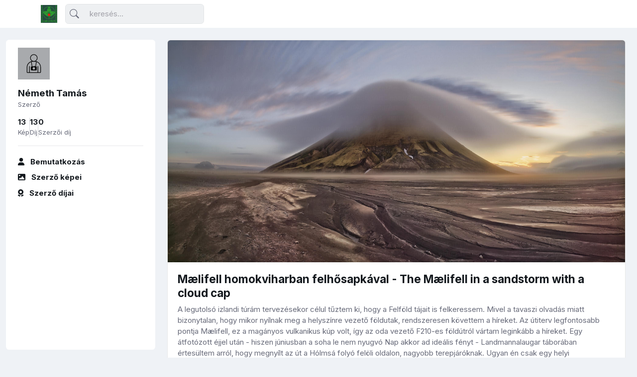

--- FILE ---
content_type: text/html; charset=UTF-8
request_url: https://archivum.naturart.hu/image/3259
body_size: 4827
content:
<!doctype html>
<html lang="hu">

<head>
    <meta charset="utf-8">
    <meta http-equiv="X-UA-Compatible" content="IE=edge">
    <meta name="viewport" content="width=device-width, initial-scale=1.0, maximum-scale=1.0, user-scalable=no">

    <title>Németh Tamás: Mælifell homokviharban felhősapkával - naturArt archívum</title>
    <meta name="description" content="naturArt archívum">


    <link rel="icon" type="image/png" href="/favicon.png">
    <link rel="preconnect" href="https://fonts.googleapis.com">
    <link rel="stylesheet" href="https://fonts.googleapis.com/css2?family=Inter:wght@300;400;500;600;700&amp;display=swap">
    

    
            <link rel="stylesheet" href="/build/app.4824603a.css">
    <link rel="stylesheet" href="/build/style.a2a6ea78.css">



        <!-- placeholder -->
    
        <meta property="og:title"       content="Németh Tamás: Mælifell homokviharban felhősapkával" />
    <meta property="og:description" content="A legutolsó izlandi túrám tervezésekor célul tűztem ki, hogy a Felföld tájait is felkeressem. Mivel a tavaszi olvadás miatt bizonytalan, hogy mikor nyílnak meg a helyszínre vezető földutak, rendszeresen követtem a híreket. Az útiterv legfontosabb pontja Mælifell, ez a magányos vulkanikus kúp volt, így az oda vezető F210-es földútról vártam leginkább a híreket. Egy átfotózott éjjel után - hiszen júniusban a soha le nem nyugvó Nap akkor ad ideális fényt - Landmannalaugar táborában értesültem arról, hogy megnyílt az út a Hólmsá folyó felöli oldalon, nagyobb terepjáróknak. Ugyan én csak egy helyi viszonyokhoz képest alsó-közepes terepjárót vezettem, nekiindultam. Amint az aszfaltútról lekanyarodtam, a távolban megpillantottam Mælifell helyén egy jókora homokvihart. Ugyan nem erre számítottam, a szélsőséges körülmények felvillanyoztak. A gázlóhoz érve gyalogosan kutattam ki az ideális útvonalat a heves sodrású folyóban. A combközépig érő vízben óvatosan sikerült átkelnem, majd a fekete homoksivatagban, néhány tíz méteres látótávolságban hamarosan elértem az úticélomat. Bár a szél nem fújt túlzottan, a nagyon aprószemű fekete vulkanikus homok mindent beborított, szürreális fényviszonyokat teremtve. Egy szimpatikus kompozíció megtalálása után vártam a napnyugta-kelte időszakát, majd meglepve tapasztaltam a hegycsúcs körött gyülekező felhőt. A megfelelő expozíciós időt kikisérletezve elkészítettem ezt a panorámafelvételt, majd a napkelte varázsa után összepakoltam, és még ott a helyszínen álomba merültem - hiszen már legalább 36 órája ébren voltam." />
    <meta property="og:image"       content="https://archivum.naturart.hu/media/cache/fullsize_watermark/images/etf-2023/09_0_1603_3289.jpg" />

    
    <script async src="https://www.googletagmanager.com/gtag/js?id=G-B6SV169CC8"></script>
    <script>
        window.dataLayer = window.dataLayer || [];
        function gtag(){dataLayer.push(arguments);}
            gtag('js', new Date());
        gtag('config', 'G-B6SV169CC8');
    </script>

</head>

<body class="navbar-top">


                    <header class="navbar-light fixed-top header-static bg-mode">


                <!-- Logo Nav START -->
                <nav class="navbar navbar-expand-lg">
                    <div class="container">
                        <!-- Logo START -->
                        <a class="navbar-brand" href="/">
                            <img class="light-mode-item navbar-brand-item" src="/images/naturArt-Logo-RGB.png" alt="logo">
                            <img class="dark-mode-item navbar-brand-item" src="/images/naturArt-Logo-RGB.png" alt="logo">
                        </a>
                        <!-- Logo END -->

                        <!-- Responsive navbar toggler -->
                        <button class="navbar-toggler ms-auto icon-md btn btn-light p-0" type="button" data-bs-toggle="collapse" data-bs-target="#navbarCollapse" aria-controls="navbarCollapse" aria-expanded="false" aria-label="Toggle navigation">
                            <span class="navbar-toggler-animation">
                              <span></span>
                              <span></span>
                              <span></span>
                            </span>
                        </button>

                        <!-- Main navbar START -->
                        <div class="collapse navbar-collapse" id="navbarCollapse">

                            <!-- Nav Search START -->
                            <div class="nav mt-3 mt-lg-0 flex-nowrap align-items-center px-4 px-lg-0">
                              <div class="nav-item w-100">
                                <form class="rounded position-relative" action="/search">
                                  <input class="form-control ps-5 bg-light" type="search" name="search" placeholder="keresés..." aria-label="Keresés">
                                  <button class="btn bg-transparent px-2 py-0 position-absolute top-50 start-0 translate-middle-y" type="submit"><i class="bi bi-search fs-5"> </i></button>
                                </form>
                              </div>
                            </div>
                            <!-- Nav Search END -->

                            
                            

                                                    </div>
                        <!-- Main navbar END -->


                        
                        </ul>

                    </div>
                </nav>
                <!-- Logo Nav END -->
            </header>
        
    <main>
        
<div class="container-fluid">


    <!-- Sidenav START -->
    <div class="navbar navbar-vertical navbar-light">
      <div class="offcanvas offcanvas-start custom-scrollbar rounded pt-3" tabindex="-1" id="navbarVerticaloffcanvas">
        <div class="offcanvas-body pt-5 pt-lg-0">
          <!-- Avatar -->
          <div class="avatar avatar-lg mb-3">
            
            
    <img class="avatar-img"
        src="/images/photographer.svg"
        alt="Németh Tamás"
    >


            
          </div>
          <!-- Info -->
          <h5 class="mb-0">Németh Tamás</h5>
          <small>Szerző</small>
          <!-- User stat START -->
          <div class="hstack gap-2 gap-xl-3 mt-3">
            <!-- User stat item -->
            <div>
              <h6 class="mb-0">13</h6>
              <small>Kép</small>
            </div>
            <!-- Divider -->
            <div class="vr"></div>
            <!-- User stat item -->
            <div>
              <h6 class="mb-0">13</h6>
              <small>Díj</small>
            </div>
            <!-- Divider -->
            <div class="vr"></div>
            <!-- User stat item -->
            <div>
              <h6 class="mb-0">0</h6>
              <small>Szerzői díj</small>
            </div>
          </div>
          <!-- User stat END -->

          <!-- Divider -->
          <hr>

          <!-- Side Nav START -->
          <ul class="nav nav-link-secondary flex-column fw-bold gap-2">
            <li class="nav-item">
              <a class="nav-link" href="/author/Nemeth-Tamas"> <i class="fa fa-user me-2"></i> <span> Bemutatkozás </span></a>
            </li>
            <li class="nav-item">
              <a class="nav-link" href="/author/Nemeth-Tamas/images"> <i class="fa fa-image me-2"></i> <span> Szerző képei </span></a>
            </li>
            <li class="nav-item">
              <a class="nav-link" href="/author/Nemeth-Tamas/awards"> <i class="fa fa-award me-2"></i> <span> Szerző díjai </span></a>
            </li>

          </ul>
          <!-- Side Nav END -->
        </div>
      </div>
    </div>
    <!-- Sidenav END -->


    <!-- Main content START -->
    <div class="page-content">
            <div class="row g-0 mb-4">

        <div class="col-xxl-9">

            <div class="card card-body p-0 rounded overflow-hidden position-relative h-100">
                <div class="card-image">
                    <div class="overflow-hidden fullscreen-video w-100">
                        <img class="img-fluid" src="https://archivum.naturart.hu/media/cache/fullsize_watermark/images/etf-2023/09_0_1603_3289.jpg" alt="Mælifell homokviharban felhősapkával">
                        
                    </div>
                </div>


                <div class="card-body">
                    <div class="mb-2 mb-xxl-0">
                        <h4 class="mb-0">Mælifell homokviharban felhősapkával - The Mælifell in a sandstorm with a cloud cap</h4>
                    </div>
                    
                                            <p class="mt-2 mb-0">
                            A legutolsó izlandi túrám tervezésekor célul tűztem ki, hogy a Felföld tájait is felkeressem. Mivel a tavaszi olvadás miatt bizonytalan, hogy mikor nyílnak meg a helyszínre vezető földutak, rendszeresen követtem a híreket. Az útiterv legfontosabb pontja Mælifell, ez a magányos vulkanikus kúp volt, így az oda vezető F210-es földútról vártam leginkább a híreket. Egy átfotózott éjjel után - hiszen júniusban a soha le nem nyugvó Nap akkor ad ideális fényt - Landmannalaugar táborában értesültem arról, hogy megnyílt az út a Hólmsá folyó felöli oldalon, nagyobb terepjáróknak. Ugyan én csak egy helyi viszonyokhoz képest alsó-közepes terepjárót vezettem, nekiindultam. Amint az aszfaltútról lekanyarodtam, a távolban megpillantottam Mælifell helyén egy jókora homokvihart. Ugyan nem erre számítottam, a szélsőséges körülmények felvillanyoztak. A gázlóhoz érve gyalogosan kutattam ki az ideális útvonalat a heves sodrású folyóban. A combközépig érő vízben óvatosan sikerült átkelnem, majd a fekete homoksivatagban, néhány tíz méteres látótávolságban hamarosan elértem az úticélomat. Bár a szél nem fújt túlzottan, a nagyon aprószemű fekete vulkanikus homok mindent beborított, szürreális fényviszonyokat teremtve. Egy szimpatikus kompozíció megtalálása után vártam a napnyugta-kelte időszakát, majd meglepve tapasztaltam a hegycsúcs körött gyülekező felhőt. A megfelelő expozíciós időt kikisérletezve elkészítettem ezt a panorámafelvételt, majd a napkelte varázsa után összepakoltam, és még ott a helyszínen álomba merültem - hiszen már legalább 36 órája ébren voltam.
                        </p>
                    
                                            <p class="mt-2 mb-0">
                            When planning my last trip to Iceland, I made it a point to visit the Highlands. With the spring thaw making it uncertain when the dirt roads to the site would open, I followed the news regularly. The most crucial point on the itinerary was Mælifell, a lonely volcanic cone, so I was most looking forward to news from the F210 dirt road leading there. After a photographed night - after all, that&#039;s when the never-setting sun in June gives ideal light - I learned at Landmannalaugar camp that the road upstream on the Hólmsa River had been opened to larger off-road vehicles. Although I was only driving a lower-medium SUV by local standards, I set off. As I turned off the tarmac road, I saw a large sandstorm in the distance where Mælifell was. I hadn&#039;t expected this, but the extreme conditions were exciting. I searched on foot for the ideal route through the violently flowing river when I reached the ford. Carefully crossing the thigh-deep water, I soon reached my destination within a few tens of meters of the black sand desert. Although there was not much wind, the fine black volcanic sand covered everything, creating surreal lighting conditions. After finding a sympathetic composition, I waited for the sunset-dawn period and was surprised to see cloud gathering around the mountain peak. After finding the correct exposure time, I took this panoramic shot, packed up after the magic of sunrise, and fell asleep on the spot - I had been awake for at least 36 hours.
                        </p>
                    

                                            <p class="mt-2 mb-0">
                                                            Gépváz: 
                                                                Phase One  Phase One XF IQ4 150MP
                                <br>
                                                                                        Objektív:
                                                                Schneider Kreuznach 35mm LS f/3.5 Blue Ring
                                                    </p>
                                    </div>

            </div>
        </div>


        <div class="col-xxl-3">
            <div class="card rounded-start-lg-0 border-start-0 h-100">
                <div class="card-header border-0 pb-0">
                    <h5 class="mb-4">Díjak</h5>
                </div>


                <div class="card-body pt-0">
                    <div class="mb-4"><div
    class="card bg-transparent border-0 "
><div class="row g-3"><div class="col-2"><img class="rounded" src="/images/prize2.png" alt="" width="50"></div><div class="col-10"><h5 class="media-heading mt-0"><a href="/award/1/awarded">
                    Dicséretre méltó
                </a></h5><a class="small text-secondary mb-0"
                href="/2023/etf-2023?image=3259"
            ><i class="fa fa-images me-2"></i><span class="text-secondary">2023</span> /
                <span class="text-secondary">ETF-2023</span> / 
                <span class="text-secondary">9. Tájak</span> /
                <span class="text-secondary">Mælifell homokviharban felhősapkával</span></a></div></div></div></div>                    
                </div>
                
            </div>


        </div>

    </div>


    <div class="row g-3 mb-4">
        <div class="col-12 mt-4">
            <h5>További képek a szerzőtől</h5>
        </div>


                    <div class="col-sm-6 col-md-4 col-xl-3 col-xxl-2">
                <div class="card p-0 position-relative h-100">
                    <div class="card-image">
                        <img class="card-img-top" src="https://archivum.naturart.hu/media/cache/square_300/images/etf-2023/03_0_1603_2993.jpg" alt="">
                    </div>

                    <div class="card-body">
                        <h6 class="mb-0">
                            <a class="stretched-link" href="/image/3210">
                                Ködfújó
                            </a>
                        </h6>
                    </div>
                </div>
            </div>
                    <div class="col-sm-6 col-md-4 col-xl-3 col-xxl-2">
                <div class="card p-0 position-relative h-100">
                    <div class="card-image">
                        <img class="card-img-top" src="https://archivum.naturart.hu/media/cache/square_300/images/etf-2022/09_0_1444_1679.jpg" alt="">
                    </div>

                    <div class="card-body">
                        <h6 class="mb-0">
                            <a class="stretched-link" href="/image/3072">
                                Árapály-zóna
                            </a>
                        </h6>
                    </div>
                </div>
            </div>
                    <div class="col-sm-6 col-md-4 col-xl-3 col-xxl-2">
                <div class="card p-0 position-relative h-100">
                    <div class="card-image">
                        <img class="card-img-top" src="https://archivum.naturart.hu/media/cache/square_300/images/etf-2022/15_0_1444_1891.jpg" alt="">
                    </div>

                    <div class="card-body">
                        <h6 class="mb-0">
                            <a class="stretched-link" href="/image/3120">
                                Home office
                            </a>
                        </h6>
                    </div>
                </div>
            </div>
                    <div class="col-sm-6 col-md-4 col-xl-3 col-xxl-2">
                <div class="card p-0 position-relative h-100">
                    <div class="card-image">
                        <img class="card-img-top" src="https://archivum.naturart.hu/media/cache/square_300/images/etf-2025/nemeth-tamas_a-hajnali-fenyre-varva___1.jpg" alt="">
                    </div>

                    <div class="card-body">
                        <h6 class="mb-0">
                            <a class="stretched-link" href="/image/3538">
                                A hajnali fényre várva
                            </a>
                        </h6>
                    </div>
                </div>
            </div>
                    <div class="col-sm-6 col-md-4 col-xl-3 col-xxl-2">
                <div class="card p-0 position-relative h-100">
                    <div class="card-image">
                        <img class="card-img-top" src="https://archivum.naturart.hu/media/cache/square_300/images/etf-2009/03-04-356-03-3789-005671-BIG-inzert.jpg" alt="">
                    </div>

                    <div class="card-body">
                        <h6 class="mb-0">
                            <a class="stretched-link" href="/image/401">
                                Tavi-róka
                            </a>
                        </h6>
                    </div>
                </div>
            </div>
        
                    <div class="col-sm-6 col-md-4 col-xl-3 col-xxl-2">
                <div class="card border border-2 border-dashed h-100 rounded text-center d-flex align-items-center justify-content-center position-relative">
                    <a class="stretched-link" href="/author/Nemeth-Tamas/images">
                        <i class="fa fa-images fs-1"></i>
                        <h6 class="mt-2">Szerző összes képe</h6>
                    </a>
                </div>
            </div>
        

    </div>
    </div>

</div>
    </main>

    
    <script src="/build/runtime.81660208.js" defer></script><script src="/build/755.666bcc39.js" defer></script><script src="/build/app.5367a249.js" defer></script>


    

        <!-- placeholder -->
        
    <script src="/build/choices.73795eed.js" defer></script>
    <script src="/build/flatpickr.ca6a5334.js" defer></script>
    <script src="/build/functions.6b0f2af3.js" defer></script>
    


    <script type="text/javascript">
        window.flashes = [];
            </script>

</body>

</html>

--- FILE ---
content_type: application/javascript
request_url: https://archivum.naturart.hu/build/app.5367a249.js
body_size: 25146
content:
/*! For license information please see app.5367a249.js.LICENSE.txt */
(self.webpackChunk=self.webpackChunk||[]).push([[143],{346:(e,t,n)=>{"use strict";var i=n(755),o=n(755);n.g.$=n.g.jQuery=n(755);var r=n(442);n.g.bootstrap=r,o((function(){i(".quick-search").change((function(e){top.location.href="/search?search="+i(this).val()})),i("button.collapse-results").click((function(e){i(this).hide()}))}))},442:function(e,t,n){var i,o,r,s=n(755);function a(e,t,n){return(a="undefined"!=typeof Reflect&&Reflect.get?Reflect.get:function(e,t,n){var i=function(e,t){for(;!Object.prototype.hasOwnProperty.call(e,t)&&null!==(e=m(e)););return e}(e,t);if(i){var o=Object.getOwnPropertyDescriptor(i,t);return o.get?o.get.call(n):o.value}})(e,t,n||e)}function l(e,t){var n=Object.keys(e);if(Object.getOwnPropertySymbols){var i=Object.getOwnPropertySymbols(e);t&&(i=i.filter((function(t){return Object.getOwnPropertyDescriptor(e,t).enumerable}))),n.push.apply(n,i)}return n}function c(e){for(var t=1;t<arguments.length;t++){var n=null!=arguments[t]?arguments[t]:{};t%2?l(Object(n),!0).forEach((function(t){u(e,t,n[t])})):Object.getOwnPropertyDescriptors?Object.defineProperties(e,Object.getOwnPropertyDescriptors(n)):l(Object(n)).forEach((function(t){Object.defineProperty(e,t,Object.getOwnPropertyDescriptor(n,t))}))}return e}function u(e,t,n){return t in e?Object.defineProperty(e,t,{value:n,enumerable:!0,configurable:!0,writable:!0}):e[t]=n,e}function f(e){return function(e){if(Array.isArray(e))return k(e)}(e)||function(e){if("undefined"!=typeof Symbol&&null!=e[Symbol.iterator]||null!=e["@@iterator"])return Array.from(e)}(e)||w(e)||function(){throw new TypeError("Invalid attempt to spread non-iterable instance.\nIn order to be iterable, non-array objects must have a [Symbol.iterator]() method.")}()}function h(e,t){if("function"!=typeof t&&null!==t)throw new TypeError("Super expression must either be null or a function");e.prototype=Object.create(t&&t.prototype,{constructor:{value:e,writable:!0,configurable:!0}}),t&&d(e,t)}function d(e,t){return(d=Object.setPrototypeOf||function(e,t){return e.__proto__=t,e})(e,t)}function p(e){var t=function(){if("undefined"==typeof Reflect||!Reflect.construct)return!1;if(Reflect.construct.sham)return!1;if("function"==typeof Proxy)return!0;try{return Boolean.prototype.valueOf.call(Reflect.construct(Boolean,[],(function(){}))),!0}catch(e){return!1}}();return function(){var n,i=m(e);if(t){var o=m(this).constructor;n=Reflect.construct(i,arguments,o)}else n=i.apply(this,arguments);return g(this,n)}}function g(e,t){return!t||"object"!==E(t)&&"function"!=typeof t?function(e){if(void 0===e)throw new ReferenceError("this hasn't been initialised - super() hasn't been called");return e}(e):t}function m(e){return(m=Object.setPrototypeOf?Object.getPrototypeOf:function(e){return e.__proto__||Object.getPrototypeOf(e)})(e)}function v(e,t){if(!(e instanceof t))throw new TypeError("Cannot call a class as a function")}function _(e,t){for(var n=0;n<t.length;n++){var i=t[n];i.enumerable=i.enumerable||!1,i.configurable=!0,"value"in i&&(i.writable=!0),Object.defineProperty(e,i.key,i)}}function y(e,t,n){return t&&_(e.prototype,t),n&&_(e,n),e}function b(e,t){return function(e){if(Array.isArray(e))return e}(e)||function(e,t){var n=e&&("undefined"!=typeof Symbol&&e[Symbol.iterator]||e["@@iterator"]);if(null==n)return;var i,o,r=[],s=!0,a=!1;try{for(n=n.call(e);!(s=(i=n.next()).done)&&(r.push(i.value),!t||r.length!==t);s=!0);}catch(e){a=!0,o=e}finally{try{s||null==n.return||n.return()}finally{if(a)throw o}}return r}(e,t)||w(e,t)||function(){throw new TypeError("Invalid attempt to destructure non-iterable instance.\nIn order to be iterable, non-array objects must have a [Symbol.iterator]() method.")}()}function w(e,t){if(e){if("string"==typeof e)return k(e,t);var n=Object.prototype.toString.call(e).slice(8,-1);return"Object"===n&&e.constructor&&(n=e.constructor.name),"Map"===n||"Set"===n?Array.from(e):"Arguments"===n||/^(?:Ui|I)nt(?:8|16|32)(?:Clamped)?Array$/.test(n)?k(e,t):void 0}}function k(e,t){(null==t||t>e.length)&&(t=e.length);for(var n=0,i=new Array(t);n<t;n++)i[n]=e[n];return i}function E(e){return(E="function"==typeof Symbol&&"symbol"==typeof Symbol.iterator?function(e){return typeof e}:function(e){return e&&"function"==typeof Symbol&&e.constructor===Symbol&&e!==Symbol.prototype?"symbol":typeof e})(e)}r=function(){"use strict";var e="transitionend",t=function(e){var t=e.getAttribute("data-bs-target");if(!t||"#"===t){var n=e.getAttribute("href");if(!n||!n.includes("#")&&!n.startsWith("."))return null;n.includes("#")&&!n.startsWith("#")&&(n="#".concat(n.split("#")[1])),t=n&&"#"!==n?n.trim():null}return t},n=function(e){var n=t(e);return n&&document.querySelector(n)?n:null},i=function(e){var n=t(e);return n?document.querySelector(n):null},o=function(t){t.dispatchEvent(new Event(e))},r=function(e){return!(!e||"object"!=E(e))&&(void 0!==e.jquery&&(e=e[0]),void 0!==e.nodeType)},l=function(e){return r(e)?e.jquery?e[0]:e:"string"==typeof e&&e.length>0?document.querySelector(e):null},u=function(e,t,n){Object.keys(n).forEach((function(i){var o,s=n[i],a=t[i],l=a&&r(a)?"element":null==(o=a)?"".concat(o):{}.toString.call(o).match(/\s([a-z]+)/i)[1].toLowerCase();if(!new RegExp(s).test(l))throw new TypeError("".concat(e.toUpperCase(),': Option "').concat(i,'" provided type "').concat(l,'" but expected type "').concat(s,'".'))}))},d=function(e){return!(!r(e)||0===e.getClientRects().length)&&"visible"===getComputedStyle(e).getPropertyValue("visibility")},g=function(e){return!e||e.nodeType!==Node.ELEMENT_NODE||!!e.classList.contains("disabled")||(void 0!==e.disabled?e.disabled:e.hasAttribute("disabled")&&"false"!==e.getAttribute("disabled"))},_=function e(t){if(!document.documentElement.attachShadow)return null;if("function"==typeof t.getRootNode){var n=t.getRootNode();return n instanceof ShadowRoot?n:null}return t instanceof ShadowRoot?t:t.parentNode?e(t.parentNode):null},w=function(){},k=function(e){e.offsetHeight},O=function(){window;var e=s;return e&&!document.body.hasAttribute("data-bs-no-jquery")?e:null},A=[],T=function(){return"rtl"===document.documentElement.dir},C=function(e){var t;t=function(){var t=O();if(t){var n=e.NAME,i=t.fn[n];t.fn[n]=e.jQueryInterface,t.fn[n].Constructor=e,t.fn[n].noConflict=function(){return t.fn[n]=i,e.jQueryInterface}}},"loading"===document.readyState?(A.length||document.addEventListener("DOMContentLoaded",(function(){A.forEach((function(e){return e()}))})),A.push(t)):t()},L=function(e){"function"==typeof e&&e()},S=function(t,n){var i=!(arguments.length>2&&void 0!==arguments[2])||arguments[2];if(i){var r=function(e){if(!e)return 0;var t=window.getComputedStyle(e),n=t.transitionDuration,i=t.transitionDelay,o=Number.parseFloat(n),r=Number.parseFloat(i);return o||r?(n=n.split(",")[0],i=i.split(",")[0],1e3*(Number.parseFloat(n)+Number.parseFloat(i))):0}(n)+5,s=!1,a=function i(o){o.target===n&&(s=!0,n.removeEventListener(e,i),L(t))};n.addEventListener(e,a),setTimeout((function(){s||o(n)}),r)}else L(t)},D=function(e,t,n,i){var o=e.indexOf(t);if(-1===o)return e[!n&&i?e.length-1:0];var r=e.length;return o+=n?1:-1,i&&(o=(o+r)%r),e[Math.max(0,Math.min(o,r-1))]},x=/[^.]*(?=\..*)\.|.*/,N=/\..*/,I=/::\d+$/,j={},P=1,M={mouseenter:"mouseover",mouseleave:"mouseout"},H=/^(mouseenter|mouseleave)/i,R=new Set(["click","dblclick","mouseup","mousedown","contextmenu","mousewheel","DOMMouseScroll","mouseover","mouseout","mousemove","selectstart","selectend","keydown","keypress","keyup","orientationchange","touchstart","touchmove","touchend","touchcancel","pointerdown","pointermove","pointerup","pointerleave","pointercancel","gesturestart","gesturechange","gestureend","focus","blur","change","reset","select","submit","focusin","focusout","load","unload","beforeunload","resize","move","DOMContentLoaded","readystatechange","error","abort","scroll"]);function B(e,t){return t&&"".concat(t,"::").concat(P++)||e.uidEvent||P++}function W(e){var t=B(e);return e.uidEvent=t,j[t]=j[t]||{},j[t]}function z(e,t){for(var n=arguments.length>2&&void 0!==arguments[2]?arguments[2]:null,i=Object.keys(e),o=0,r=i.length;o<r;o++){var s=e[i[o]];if(s.originalHandler===t&&s.delegationSelector===n)return s}return null}function q(e,t,n){var i="string"==typeof t,o=i?n:t,r=V(e);return R.has(r)||(r=e),[i,o,r]}function F(e,t,n,i,o){if("string"==typeof t&&e){if(n||(n=i,i=null),H.test(t)){var r=function(e){return function(t){if(!t.relatedTarget||t.relatedTarget!==t.delegateTarget&&!t.delegateTarget.contains(t.relatedTarget))return e.call(this,t)}};i?i=r(i):n=r(n)}var s=b(q(t,n,i),3),a=s[0],l=s[1],c=s[2],u=W(e),f=u[c]||(u[c]={}),h=z(f,l,a?n:null);if(h)h.oneOff=h.oneOff&&o;else{var d=B(l,t.replace(x,"")),p=a?function(e,t,n){return function i(o){for(var r=e.querySelectorAll(t),s=o.target;s&&s!==this;s=s.parentNode)for(var a=r.length;a--;)if(r[a]===s)return o.delegateTarget=s,i.oneOff&&K.off(e,o.type,t,n),n.apply(s,[o]);return null}}(e,n,i):function(e,t){return function n(i){return i.delegateTarget=e,n.oneOff&&K.off(e,i.type,t),t.apply(e,[i])}}(e,n);p.delegationSelector=a?n:null,p.originalHandler=l,p.oneOff=o,p.uidEvent=d,f[d]=p,e.addEventListener(c,p,a)}}}function U(e,t,n,i,o){var r=z(t[n],i,o);r&&(e.removeEventListener(n,r,Boolean(o)),delete t[n][r.uidEvent])}function V(e){return e=e.replace(N,""),M[e]||e}var K={on:function(e,t,n,i){F(e,t,n,i,!1)},one:function(e,t,n,i){F(e,t,n,i,!0)},off:function(e,t,n,i){if("string"==typeof t&&e){var o=b(q(t,n,i),3),r=o[0],s=o[1],a=o[2],l=a!==t,c=W(e),u=t.startsWith(".");if(void 0===s){u&&Object.keys(c).forEach((function(n){!function(e,t,n,i){var o=t[n]||{};Object.keys(o).forEach((function(r){if(r.includes(i)){var s=o[r];U(e,t,n,s.originalHandler,s.delegationSelector)}}))}(e,c,n,t.slice(1))}));var f=c[a]||{};Object.keys(f).forEach((function(n){var i=n.replace(I,"");if(!l||t.includes(i)){var o=f[n];U(e,c,a,o.originalHandler,o.delegationSelector)}}))}else{if(!c||!c[a])return;U(e,c,a,s,r?n:null)}}},trigger:function(e,t,n){if("string"!=typeof t||!e)return null;var i,o=O(),r=V(t),s=t!==r,a=R.has(r),l=!0,c=!0,u=!1,f=null;return s&&o&&(i=o.Event(t,n),o(e).trigger(i),l=!i.isPropagationStopped(),c=!i.isImmediatePropagationStopped(),u=i.isDefaultPrevented()),a?(f=document.createEvent("HTMLEvents")).initEvent(r,l,!0):f=new CustomEvent(t,{bubbles:l,cancelable:!0}),void 0!==n&&Object.keys(n).forEach((function(e){Object.defineProperty(f,e,{get:function(){return n[e]}})})),u&&f.preventDefault(),c&&e.dispatchEvent(f),f.defaultPrevented&&void 0!==i&&i.preventDefault(),f}},X=new Map,Y=function(e,t,n){X.has(e)||X.set(e,new Map);var i=X.get(e);i.has(t)||0===i.size?i.set(t,n):console.error("Bootstrap doesn't allow more than one instance per element. Bound instance: ".concat(Array.from(i.keys())[0],"."))},Q=function(e,t){return X.has(e)&&X.get(e).get(t)||null},$=function(e,t){if(X.has(e)){var n=X.get(e);n.delete(t),0===n.size&&X.delete(e)}},G=function(){function e(t){v(this,e),(t=l(t))&&(this._element=t,Y(this._element,this.constructor.DATA_KEY,this))}return y(e,[{key:"dispose",value:function(){var e=this;$(this._element,this.constructor.DATA_KEY),K.off(this._element,this.constructor.EVENT_KEY),Object.getOwnPropertyNames(this).forEach((function(t){e[t]=null}))}},{key:"_queueCallback",value:function(e,t){var n=!(arguments.length>2&&void 0!==arguments[2])||arguments[2];S(e,t,n)}}],[{key:"getInstance",value:function(e){return Q(l(e),this.DATA_KEY)}},{key:"getOrCreateInstance",value:function(e){var t=arguments.length>1&&void 0!==arguments[1]?arguments[1]:{};return this.getInstance(e)||new this(e,"object"==E(t)?t:null)}},{key:"VERSION",get:function(){return"5.1.3"}},{key:"NAME",get:function(){throw new Error('You have to implement the static method "NAME", for each component!')}},{key:"DATA_KEY",get:function(){return"bs.".concat(this.NAME)}},{key:"EVENT_KEY",get:function(){return".".concat(this.DATA_KEY)}}]),e}(),Z=function(e){var t=arguments.length>1&&void 0!==arguments[1]?arguments[1]:"hide",n="click.dismiss".concat(e.EVENT_KEY),o=e.NAME;K.on(document,n,'[data-bs-dismiss="'.concat(o,'"]'),(function(n){if(["A","AREA"].includes(this.tagName)&&n.preventDefault(),!g(this)){var r=i(this)||this.closest(".".concat(o));e.getOrCreateInstance(r)[t]()}}))},J=function(e){h(n,e);var t=p(n);function n(){return v(this,n),t.apply(this,arguments)}return y(n,[{key:"close",value:function(){var e=this;if(!K.trigger(this._element,"close.bs.alert").defaultPrevented){this._element.classList.remove("show");var t=this._element.classList.contains("fade");this._queueCallback((function(){return e._destroyElement()}),this._element,t)}}},{key:"_destroyElement",value:function(){this._element.remove(),K.trigger(this._element,"closed.bs.alert"),this.dispose()}}],[{key:"NAME",get:function(){return"alert"}},{key:"jQueryInterface",value:function(e){return this.each((function(){var t=n.getOrCreateInstance(this);if("string"==typeof e){if(void 0===t[e]||e.startsWith("_")||"constructor"===e)throw new TypeError('No method named "'.concat(e,'"'));t[e](this)}}))}}]),n}(G);Z(J,"close"),C(J);var ee='[data-bs-toggle="button"]',te=function(e){h(n,e);var t=p(n);function n(){return v(this,n),t.apply(this,arguments)}return y(n,[{key:"toggle",value:function(){this._element.setAttribute("aria-pressed",this._element.classList.toggle("active"))}}],[{key:"NAME",get:function(){return"button"}},{key:"jQueryInterface",value:function(e){return this.each((function(){var t=n.getOrCreateInstance(this);"toggle"===e&&t[e]()}))}}]),n}(G);function ne(e){return"true"===e||"false"!==e&&(e===Number(e).toString()?Number(e):""===e||"null"===e?null:e)}function ie(e){return e.replace(/[A-Z]/g,(function(e){return"-".concat(e.toLowerCase())}))}K.on(document,"click.bs.button.data-api",ee,(function(e){e.preventDefault();var t=e.target.closest(ee);te.getOrCreateInstance(t).toggle()})),C(te);var oe={setDataAttribute:function(e,t,n){e.setAttribute("data-bs-".concat(ie(t)),n)},removeDataAttribute:function(e,t){e.removeAttribute("data-bs-".concat(ie(t)))},getDataAttributes:function(e){if(!e)return{};var t={};return Object.keys(e.dataset).filter((function(e){return e.startsWith("bs")})).forEach((function(n){var i=n.replace(/^bs/,"");i=i.charAt(0).toLowerCase()+i.slice(1,i.length),t[i]=ne(e.dataset[n])})),t},getDataAttribute:function(e,t){return ne(e.getAttribute("data-bs-".concat(ie(t))))},offset:function(e){var t=e.getBoundingClientRect();return{top:t.top+window.pageYOffset,left:t.left+window.pageXOffset}},position:function(e){return{top:e.offsetTop,left:e.offsetLeft}}},re={find:function(e){var t,n=arguments.length>1&&void 0!==arguments[1]?arguments[1]:document.documentElement;return(t=[]).concat.apply(t,f(Element.prototype.querySelectorAll.call(n,e)))},findOne:function(e){var t=arguments.length>1&&void 0!==arguments[1]?arguments[1]:document.documentElement;return Element.prototype.querySelector.call(t,e)},children:function(e,t){var n;return(n=[]).concat.apply(n,f(e.children)).filter((function(e){return e.matches(t)}))},parents:function(e,t){for(var n=[],i=e.parentNode;i&&i.nodeType===Node.ELEMENT_NODE&&3!==i.nodeType;)i.matches(t)&&n.push(i),i=i.parentNode;return n},prev:function(e,t){for(var n=e.previousElementSibling;n;){if(n.matches(t))return[n];n=n.previousElementSibling}return[]},next:function(e,t){for(var n=e.nextElementSibling;n;){if(n.matches(t))return[n];n=n.nextElementSibling}return[]},focusableChildren:function(e){var t=["a","button","input","textarea","select","details","[tabindex]",'[contenteditable="true"]'].map((function(e){return"".concat(e,':not([tabindex^="-"])')})).join(", ");return this.find(t,e).filter((function(e){return!g(e)&&d(e)}))}},se="carousel",ae={interval:5e3,keyboard:!0,slide:!1,pause:"hover",wrap:!0,touch:!0},le={interval:"(number|boolean)",keyboard:"boolean",slide:"(boolean|string)",pause:"(string|boolean)",wrap:"boolean",touch:"boolean"},ce="next",ue="prev",fe="left",he="right",de={ArrowLeft:he,ArrowRight:fe},pe="slid.bs.carousel",ge="active",me=".active.carousel-item",ve=function(e){h(n,e);var t=p(n);function n(e,i){var o;return v(this,n),(o=t.call(this,e))._items=null,o._interval=null,o._activeElement=null,o._isPaused=!1,o._isSliding=!1,o.touchTimeout=null,o.touchStartX=0,o.touchDeltaX=0,o._config=o._getConfig(i),o._indicatorsElement=re.findOne(".carousel-indicators",o._element),o._touchSupported="ontouchstart"in document.documentElement||navigator.maxTouchPoints>0,o._pointerEvent=Boolean(window.PointerEvent),o._addEventListeners(),o}return y(n,[{key:"next",value:function(){this._slide(ce)}},{key:"nextWhenVisible",value:function(){!document.hidden&&d(this._element)&&this.next()}},{key:"prev",value:function(){this._slide(ue)}},{key:"pause",value:function(e){e||(this._isPaused=!0),re.findOne(".carousel-item-next, .carousel-item-prev",this._element)&&(o(this._element),this.cycle(!0)),clearInterval(this._interval),this._interval=null}},{key:"cycle",value:function(e){e||(this._isPaused=!1),this._interval&&(clearInterval(this._interval),this._interval=null),this._config&&this._config.interval&&!this._isPaused&&(this._updateInterval(),this._interval=setInterval((document.visibilityState?this.nextWhenVisible:this.next).bind(this),this._config.interval))}},{key:"to",value:function(e){var t=this;this._activeElement=re.findOne(me,this._element);var n=this._getItemIndex(this._activeElement);if(!(e>this._items.length-1||e<0))if(this._isSliding)K.one(this._element,pe,(function(){return t.to(e)}));else{if(n===e)return this.pause(),void this.cycle();var i=e>n?ce:ue;this._slide(i,this._items[e])}}},{key:"_getConfig",value:function(e){return e=c(c(c({},ae),oe.getDataAttributes(this._element)),"object"==E(e)?e:{}),u(se,e,le),e}},{key:"_handleSwipe",value:function(){var e=Math.abs(this.touchDeltaX);if(!(e<=40)){var t=e/this.touchDeltaX;this.touchDeltaX=0,t&&this._slide(t>0?he:fe)}}},{key:"_addEventListeners",value:function(){var e=this;this._config.keyboard&&K.on(this._element,"keydown.bs.carousel",(function(t){return e._keydown(t)})),"hover"===this._config.pause&&(K.on(this._element,"mouseenter.bs.carousel",(function(t){return e.pause(t)})),K.on(this._element,"mouseleave.bs.carousel",(function(t){return e.cycle(t)}))),this._config.touch&&this._touchSupported&&this._addTouchEventListeners()}},{key:"_addTouchEventListeners",value:function(){var e=this,t=function(t){return e._pointerEvent&&("pen"===t.pointerType||"touch"===t.pointerType)},n=function(n){t(n)?e.touchStartX=n.clientX:e._pointerEvent||(e.touchStartX=n.touches[0].clientX)},i=function(n){t(n)&&(e.touchDeltaX=n.clientX-e.touchStartX),e._handleSwipe(),"hover"===e._config.pause&&(e.pause(),e.touchTimeout&&clearTimeout(e.touchTimeout),e.touchTimeout=setTimeout((function(t){return e.cycle(t)}),500+e._config.interval))};re.find(".carousel-item img",this._element).forEach((function(e){K.on(e,"dragstart.bs.carousel",(function(e){return e.preventDefault()}))})),this._pointerEvent?(K.on(this._element,"pointerdown.bs.carousel",(function(e){return n(e)})),K.on(this._element,"pointerup.bs.carousel",(function(e){return i(e)})),this._element.classList.add("pointer-event")):(K.on(this._element,"touchstart.bs.carousel",(function(e){return n(e)})),K.on(this._element,"touchmove.bs.carousel",(function(t){return function(t){e.touchDeltaX=t.touches&&t.touches.length>1?0:t.touches[0].clientX-e.touchStartX}(t)})),K.on(this._element,"touchend.bs.carousel",(function(e){return i(e)})))}},{key:"_keydown",value:function(e){if(!/input|textarea/i.test(e.target.tagName)){var t=de[e.key];t&&(e.preventDefault(),this._slide(t))}}},{key:"_getItemIndex",value:function(e){return this._items=e&&e.parentNode?re.find(".carousel-item",e.parentNode):[],this._items.indexOf(e)}},{key:"_getItemByOrder",value:function(e,t){var n=e===ce;return D(this._items,t,n,this._config.wrap)}},{key:"_triggerSlideEvent",value:function(e,t){var n=this._getItemIndex(e),i=this._getItemIndex(re.findOne(me,this._element));return K.trigger(this._element,"slide.bs.carousel",{relatedTarget:e,direction:t,from:i,to:n})}},{key:"_setActiveIndicatorElement",value:function(e){if(this._indicatorsElement){var t=re.findOne(".active",this._indicatorsElement);t.classList.remove(ge),t.removeAttribute("aria-current");for(var n=re.find("[data-bs-target]",this._indicatorsElement),i=0;i<n.length;i++)if(Number.parseInt(n[i].getAttribute("data-bs-slide-to"),10)===this._getItemIndex(e)){n[i].classList.add(ge),n[i].setAttribute("aria-current","true");break}}}},{key:"_updateInterval",value:function(){var e=this._activeElement||re.findOne(me,this._element);if(e){var t=Number.parseInt(e.getAttribute("data-bs-interval"),10);t?(this._config.defaultInterval=this._config.defaultInterval||this._config.interval,this._config.interval=t):this._config.interval=this._config.defaultInterval||this._config.interval}}},{key:"_slide",value:function(e,t){var n=this,i=this._directionToOrder(e),o=re.findOne(me,this._element),r=this._getItemIndex(o),s=t||this._getItemByOrder(i,o),a=this._getItemIndex(s),l=Boolean(this._interval),c=i===ce,u=c?"carousel-item-start":"carousel-item-end",f=c?"carousel-item-next":"carousel-item-prev",h=this._orderToDirection(i);if(s&&s.classList.contains(ge))this._isSliding=!1;else if(!this._isSliding&&!this._triggerSlideEvent(s,h).defaultPrevented&&o&&s){this._isSliding=!0,l&&this.pause(),this._setActiveIndicatorElement(s),this._activeElement=s;var d=function(){K.trigger(n._element,pe,{relatedTarget:s,direction:h,from:r,to:a})};this._element.classList.contains("slide")?(s.classList.add(f),k(s),o.classList.add(u),s.classList.add(u),this._queueCallback((function(){s.classList.remove(u,f),s.classList.add(ge),o.classList.remove(ge,f,u),n._isSliding=!1,setTimeout(d,0)}),o,!0)):(o.classList.remove(ge),s.classList.add(ge),this._isSliding=!1,d()),l&&this.cycle()}}},{key:"_directionToOrder",value:function(e){return[he,fe].includes(e)?T()?e===fe?ue:ce:e===fe?ce:ue:e}},{key:"_orderToDirection",value:function(e){return[ce,ue].includes(e)?T()?e===ue?fe:he:e===ue?he:fe:e}}],[{key:"Default",get:function(){return ae}},{key:"NAME",get:function(){return se}},{key:"carouselInterface",value:function(e,t){var i=n.getOrCreateInstance(e,t),o=i._config;"object"==E(t)&&(o=c(c({},o),t));var r="string"==typeof t?t:o.slide;if("number"==typeof t)i.to(t);else if("string"==typeof r){if(void 0===i[r])throw new TypeError('No method named "'.concat(r,'"'));i[r]()}else o.interval&&o.ride&&(i.pause(),i.cycle())}},{key:"jQueryInterface",value:function(e){return this.each((function(){n.carouselInterface(this,e)}))}},{key:"dataApiClickHandler",value:function(e){var t=i(this);if(t&&t.classList.contains("carousel")){var o=c(c({},oe.getDataAttributes(t)),oe.getDataAttributes(this)),r=this.getAttribute("data-bs-slide-to");r&&(o.interval=!1),n.carouselInterface(t,o),r&&n.getInstance(t).to(r),e.preventDefault()}}}]),n}(G);K.on(document,"click.bs.carousel.data-api","[data-bs-slide], [data-bs-slide-to]",ve.dataApiClickHandler),K.on(window,"load.bs.carousel.data-api",(function(){for(var e=re.find('[data-bs-ride="carousel"]'),t=0,n=e.length;t<n;t++)ve.carouselInterface(e[t],ve.getInstance(e[t]))})),C(ve);var _e="collapse",ye={toggle:!0,parent:null},be={toggle:"boolean",parent:"(null|element)"},we="show",ke="collapse",Ee="collapsing",Oe="collapsed",Ae=":scope .collapse .collapse",Te='[data-bs-toggle="collapse"]',Ce=function(e){h(o,e);var t=p(o);function o(e,i){var r;v(this,o),(r=t.call(this,e))._isTransitioning=!1,r._config=r._getConfig(i),r._triggerArray=[];for(var s=re.find(Te),a=0,l=s.length;a<l;a++){var c=s[a],u=n(c),f=re.find(u).filter((function(e){return e===r._element}));null!==u&&f.length&&(r._selector=u,r._triggerArray.push(c))}return r._initializeChildren(),r._config.parent||r._addAriaAndCollapsedClass(r._triggerArray,r._isShown()),r._config.toggle&&r.toggle(),r}return y(o,[{key:"toggle",value:function(){this._isShown()?this.hide():this.show()}},{key:"show",value:function(){var e=this;if(!this._isTransitioning&&!this._isShown()){var t,n=[];if(this._config.parent){var i=re.find(Ae,this._config.parent);n=re.find(".collapse.show, .collapse.collapsing",this._config.parent).filter((function(e){return!i.includes(e)}))}var r=re.findOne(this._selector);if(n.length){var s=n.find((function(e){return r!==e}));if((t=s?o.getInstance(s):null)&&t._isTransitioning)return}if(!K.trigger(this._element,"show.bs.collapse").defaultPrevented){n.forEach((function(e){r!==e&&o.getOrCreateInstance(e,{toggle:!1}).hide(),t||Y(e,"bs.collapse",null)}));var a=this._getDimension();this._element.classList.remove(ke),this._element.classList.add(Ee),this._element.style[a]=0,this._addAriaAndCollapsedClass(this._triggerArray,!0),this._isTransitioning=!0;var l="scroll".concat(a[0].toUpperCase()+a.slice(1));this._queueCallback((function(){e._isTransitioning=!1,e._element.classList.remove(Ee),e._element.classList.add(ke,we),e._element.style[a]="",K.trigger(e._element,"shown.bs.collapse")}),this._element,!0),this._element.style[a]="".concat(this._element[l],"px")}}}},{key:"hide",value:function(){var e=this;if(!this._isTransitioning&&this._isShown()&&!K.trigger(this._element,"hide.bs.collapse").defaultPrevented){var t=this._getDimension();this._element.style[t]="".concat(this._element.getBoundingClientRect()[t],"px"),k(this._element),this._element.classList.add(Ee),this._element.classList.remove(ke,we);for(var n=this._triggerArray.length,o=0;o<n;o++){var r=this._triggerArray[o],s=i(r);s&&!this._isShown(s)&&this._addAriaAndCollapsedClass([r],!1)}this._isTransitioning=!0,this._element.style[t]="",this._queueCallback((function(){e._isTransitioning=!1,e._element.classList.remove(Ee),e._element.classList.add(ke),K.trigger(e._element,"hidden.bs.collapse")}),this._element,!0)}}},{key:"_isShown",value:function(){var e=arguments.length>0&&void 0!==arguments[0]?arguments[0]:this._element;return e.classList.contains(we)}},{key:"_getConfig",value:function(e){return(e=c(c(c({},ye),oe.getDataAttributes(this._element)),e)).toggle=Boolean(e.toggle),e.parent=l(e.parent),u(_e,e,be),e}},{key:"_getDimension",value:function(){return this._element.classList.contains("collapse-horizontal")?"width":"height"}},{key:"_initializeChildren",value:function(){var e=this;if(this._config.parent){var t=re.find(Ae,this._config.parent);re.find(Te,this._config.parent).filter((function(e){return!t.includes(e)})).forEach((function(t){var n=i(t);n&&e._addAriaAndCollapsedClass([t],e._isShown(n))}))}}},{key:"_addAriaAndCollapsedClass",value:function(e,t){e.length&&e.forEach((function(e){t?e.classList.remove(Oe):e.classList.add(Oe),e.setAttribute("aria-expanded",t)}))}}],[{key:"Default",get:function(){return ye}},{key:"NAME",get:function(){return _e}},{key:"jQueryInterface",value:function(e){return this.each((function(){var t={};"string"==typeof e&&/show|hide/.test(e)&&(t.toggle=!1);var n=o.getOrCreateInstance(this,t);if("string"==typeof e){if(void 0===n[e])throw new TypeError('No method named "'.concat(e,'"'));n[e]()}}))}}]),o}(G);K.on(document,"click.bs.collapse.data-api",Te,(function(e){("A"===e.target.tagName||e.delegateTarget&&"A"===e.delegateTarget.tagName)&&e.preventDefault();var t=n(this);re.find(t).forEach((function(e){Ce.getOrCreateInstance(e,{toggle:!1}).toggle()}))})),C(Ce);var Le="top",Se="bottom",De="right",xe="left",Ne="auto",Ie=[Le,Se,De,xe],je="start",Pe="end",Me="clippingParents",He="viewport",Re="popper",Be="reference",We=Ie.reduce((function(e,t){return e.concat([t+"-"+je,t+"-"+Pe])}),[]),ze=[].concat(Ie,[Ne]).reduce((function(e,t){return e.concat([t,t+"-"+je,t+"-"+Pe])}),[]),qe="beforeRead",Fe="read",Ue="afterRead",Ve="beforeMain",Ke="main",Xe="afterMain",Ye="beforeWrite",Qe="write",$e="afterWrite",Ge=[qe,Fe,Ue,Ve,Ke,Xe,Ye,Qe,$e];function Ze(e){return e?(e.nodeName||"").toLowerCase():null}function Je(e){if(null==e)return window;if("[object Window]"!==e.toString()){var t=e.ownerDocument;return t&&t.defaultView||window}return e}function et(e){return e instanceof Je(e).Element||e instanceof Element}function tt(e){return e instanceof Je(e).HTMLElement||e instanceof HTMLElement}function nt(e){return"undefined"!=typeof ShadowRoot&&(e instanceof Je(e).ShadowRoot||e instanceof ShadowRoot)}var it={name:"applyStyles",enabled:!0,phase:"write",fn:function(e){var t=e.state;Object.keys(t.elements).forEach((function(e){var n=t.styles[e]||{},i=t.attributes[e]||{},o=t.elements[e];tt(o)&&Ze(o)&&(Object.assign(o.style,n),Object.keys(i).forEach((function(e){var t=i[e];!1===t?o.removeAttribute(e):o.setAttribute(e,!0===t?"":t)})))}))},effect:function(e){var t=e.state,n={popper:{position:t.options.strategy,left:"0",top:"0",margin:"0"},arrow:{position:"absolute"},reference:{}};return Object.assign(t.elements.popper.style,n.popper),t.styles=n,t.elements.arrow&&Object.assign(t.elements.arrow.style,n.arrow),function(){Object.keys(t.elements).forEach((function(e){var i=t.elements[e],o=t.attributes[e]||{},r=Object.keys(t.styles.hasOwnProperty(e)?t.styles[e]:n[e]).reduce((function(e,t){return e[t]="",e}),{});tt(i)&&Ze(i)&&(Object.assign(i.style,r),Object.keys(o).forEach((function(e){i.removeAttribute(e)})))}))}},requires:["computeStyles"]};function ot(e){return e.split("-")[0]}function rt(e,t){var n=e.getBoundingClientRect();return{width:n.width/1,height:n.height/1,top:n.top/1,right:n.right/1,bottom:n.bottom/1,left:n.left/1,x:n.left/1,y:n.top/1}}function st(e){var t=rt(e),n=e.offsetWidth,i=e.offsetHeight;return Math.abs(t.width-n)<=1&&(n=t.width),Math.abs(t.height-i)<=1&&(i=t.height),{x:e.offsetLeft,y:e.offsetTop,width:n,height:i}}function at(e,t){var n=t.getRootNode&&t.getRootNode();if(e.contains(t))return!0;if(n&&nt(n)){var i=t;do{if(i&&e.isSameNode(i))return!0;i=i.parentNode||i.host}while(i)}return!1}function lt(e){return Je(e).getComputedStyle(e)}function ct(e){return["table","td","th"].indexOf(Ze(e))>=0}function ut(e){return((et(e)?e.ownerDocument:e.document)||window.document).documentElement}function ft(e){return"html"===Ze(e)?e:e.assignedSlot||e.parentNode||(nt(e)?e.host:null)||ut(e)}function ht(e){return tt(e)&&"fixed"!==lt(e).position?e.offsetParent:null}function dt(e){for(var t=Je(e),n=ht(e);n&&ct(n)&&"static"===lt(n).position;)n=ht(n);return n&&("html"===Ze(n)||"body"===Ze(n)&&"static"===lt(n).position)?t:n||function(e){var t=-1!==navigator.userAgent.toLowerCase().indexOf("firefox");if(-1!==navigator.userAgent.indexOf("Trident")&&tt(e)&&"fixed"===lt(e).position)return null;for(var n=ft(e);tt(n)&&["html","body"].indexOf(Ze(n))<0;){var i=lt(n);if("none"!==i.transform||"none"!==i.perspective||"paint"===i.contain||-1!==["transform","perspective"].indexOf(i.willChange)||t&&"filter"===i.willChange||t&&i.filter&&"none"!==i.filter)return n;n=n.parentNode}return null}(e)||t}function pt(e){return["top","bottom"].indexOf(e)>=0?"x":"y"}var gt=Math.max,mt=Math.min,vt=Math.round;function _t(e,t,n){return gt(e,mt(t,n))}function yt(e){return Object.assign({},{top:0,right:0,bottom:0,left:0},e)}function bt(e,t){return t.reduce((function(t,n){return t[n]=e,t}),{})}var wt={name:"arrow",enabled:!0,phase:"main",fn:function(e){var t,n=e.state,i=e.name,o=e.options,r=n.elements.arrow,s=n.modifiersData.popperOffsets,a=ot(n.placement),l=pt(a),c=[xe,De].indexOf(a)>=0?"height":"width";if(r&&s){var u=function(e,t){return yt("number"!=typeof(e="function"==typeof e?e(Object.assign({},t.rects,{placement:t.placement})):e)?e:bt(e,Ie))}(o.padding,n),f=st(r),h="y"===l?Le:xe,d="y"===l?Se:De,p=n.rects.reference[c]+n.rects.reference[l]-s[l]-n.rects.popper[c],g=s[l]-n.rects.reference[l],m=dt(r),v=m?"y"===l?m.clientHeight||0:m.clientWidth||0:0,_=p/2-g/2,y=u[h],b=v-f[c]-u[d],w=v/2-f[c]/2+_,k=_t(y,w,b),E=l;n.modifiersData[i]=((t={})[E]=k,t.centerOffset=k-w,t)}},effect:function(e){var t=e.state,n=e.options.element,i=void 0===n?"[data-popper-arrow]":n;null!=i&&("string"!=typeof i||(i=t.elements.popper.querySelector(i)))&&at(t.elements.popper,i)&&(t.elements.arrow=i)},requires:["popperOffsets"],requiresIfExists:["preventOverflow"]};function kt(e){return e.split("-")[1]}var Et={top:"auto",right:"auto",bottom:"auto",left:"auto"};function Ot(e){var t,n=e.popper,i=e.popperRect,o=e.placement,r=e.variation,s=e.offsets,a=e.position,l=e.gpuAcceleration,c=e.adaptive,u=e.roundOffsets,f=!0===u?function(e){var t=e.x,n=e.y,i=window.devicePixelRatio||1;return{x:vt(vt(t*i)/i)||0,y:vt(vt(n*i)/i)||0}}(s):"function"==typeof u?u(s):s,h=f.x,d=void 0===h?0:h,p=f.y,g=void 0===p?0:p,m=s.hasOwnProperty("x"),v=s.hasOwnProperty("y"),_=xe,y=Le,b=window;if(c){var w=dt(n),k="clientHeight",E="clientWidth";w===Je(n)&&"static"!==lt(w=ut(n)).position&&"absolute"===a&&(k="scrollHeight",E="scrollWidth"),w=w,o!==Le&&(o!==xe&&o!==De||r!==Pe)||(y=Se,g-=w[k]-i.height,g*=l?1:-1),o!==xe&&(o!==Le&&o!==Se||r!==Pe)||(_=De,d-=w[E]-i.width,d*=l?1:-1)}var O,A=Object.assign({position:a},c&&Et);return l?Object.assign({},A,((O={})[y]=v?"0":"",O[_]=m?"0":"",O.transform=(b.devicePixelRatio||1)<=1?"translate("+d+"px, "+g+"px)":"translate3d("+d+"px, "+g+"px, 0)",O)):Object.assign({},A,((t={})[y]=v?g+"px":"",t[_]=m?d+"px":"",t.transform="",t))}var At={name:"computeStyles",enabled:!0,phase:"beforeWrite",fn:function(e){var t=e.state,n=e.options,i=n.gpuAcceleration,o=void 0===i||i,r=n.adaptive,s=void 0===r||r,a=n.roundOffsets,l=void 0===a||a,c={placement:ot(t.placement),variation:kt(t.placement),popper:t.elements.popper,popperRect:t.rects.popper,gpuAcceleration:o};null!=t.modifiersData.popperOffsets&&(t.styles.popper=Object.assign({},t.styles.popper,Ot(Object.assign({},c,{offsets:t.modifiersData.popperOffsets,position:t.options.strategy,adaptive:s,roundOffsets:l})))),null!=t.modifiersData.arrow&&(t.styles.arrow=Object.assign({},t.styles.arrow,Ot(Object.assign({},c,{offsets:t.modifiersData.arrow,position:"absolute",adaptive:!1,roundOffsets:l})))),t.attributes.popper=Object.assign({},t.attributes.popper,{"data-popper-placement":t.placement})},data:{}},Tt={passive:!0},Ct={name:"eventListeners",enabled:!0,phase:"write",fn:function(){},effect:function(e){var t=e.state,n=e.instance,i=e.options,o=i.scroll,r=void 0===o||o,s=i.resize,a=void 0===s||s,l=Je(t.elements.popper),c=[].concat(t.scrollParents.reference,t.scrollParents.popper);return r&&c.forEach((function(e){e.addEventListener("scroll",n.update,Tt)})),a&&l.addEventListener("resize",n.update,Tt),function(){r&&c.forEach((function(e){e.removeEventListener("scroll",n.update,Tt)})),a&&l.removeEventListener("resize",n.update,Tt)}},data:{}},Lt={left:"right",right:"left",bottom:"top",top:"bottom"};function St(e){return e.replace(/left|right|bottom|top/g,(function(e){return Lt[e]}))}var Dt={start:"end",end:"start"};function xt(e){return e.replace(/start|end/g,(function(e){return Dt[e]}))}function Nt(e){var t=Je(e);return{scrollLeft:t.pageXOffset,scrollTop:t.pageYOffset}}function It(e){return rt(ut(e)).left+Nt(e).scrollLeft}function jt(e){var t=lt(e),n=t.overflow,i=t.overflowX,o=t.overflowY;return/auto|scroll|overlay|hidden/.test(n+o+i)}function Pt(e){return["html","body","#document"].indexOf(Ze(e))>=0?e.ownerDocument.body:tt(e)&&jt(e)?e:Pt(ft(e))}function Mt(e,t){var n;void 0===t&&(t=[]);var i=Pt(e),o=i===(null==(n=e.ownerDocument)?void 0:n.body),r=Je(i),s=o?[r].concat(r.visualViewport||[],jt(i)?i:[]):i,a=t.concat(s);return o?a:a.concat(Mt(ft(s)))}function Ht(e){return Object.assign({},e,{left:e.x,top:e.y,right:e.x+e.width,bottom:e.y+e.height})}function Rt(e,t){return t===He?Ht(function(e){var t=Je(e),n=ut(e),i=t.visualViewport,o=n.clientWidth,r=n.clientHeight,s=0,a=0;return i&&(o=i.width,r=i.height,/^((?!chrome|android).)*safari/i.test(navigator.userAgent)||(s=i.offsetLeft,a=i.offsetTop)),{width:o,height:r,x:s+It(e),y:a}}(e)):tt(t)?function(e){var t=rt(e);return t.top=t.top+e.clientTop,t.left=t.left+e.clientLeft,t.bottom=t.top+e.clientHeight,t.right=t.left+e.clientWidth,t.width=e.clientWidth,t.height=e.clientHeight,t.x=t.left,t.y=t.top,t}(t):Ht(function(e){var t,n=ut(e),i=Nt(e),o=null==(t=e.ownerDocument)?void 0:t.body,r=gt(n.scrollWidth,n.clientWidth,o?o.scrollWidth:0,o?o.clientWidth:0),s=gt(n.scrollHeight,n.clientHeight,o?o.scrollHeight:0,o?o.clientHeight:0),a=-i.scrollLeft+It(e),l=-i.scrollTop;return"rtl"===lt(o||n).direction&&(a+=gt(n.clientWidth,o?o.clientWidth:0)-r),{width:r,height:s,x:a,y:l}}(ut(e)))}function Bt(e){var t,n=e.reference,i=e.element,o=e.placement,r=o?ot(o):null,s=o?kt(o):null,a=n.x+n.width/2-i.width/2,l=n.y+n.height/2-i.height/2;switch(r){case Le:t={x:a,y:n.y-i.height};break;case Se:t={x:a,y:n.y+n.height};break;case De:t={x:n.x+n.width,y:l};break;case xe:t={x:n.x-i.width,y:l};break;default:t={x:n.x,y:n.y}}var c=r?pt(r):null;if(null!=c){var u="y"===c?"height":"width";switch(s){case je:t[c]=t[c]-(n[u]/2-i[u]/2);break;case Pe:t[c]=t[c]+(n[u]/2-i[u]/2)}}return t}function Wt(e,t){void 0===t&&(t={});var n=t,i=n.placement,o=void 0===i?e.placement:i,r=n.boundary,s=void 0===r?Me:r,a=n.rootBoundary,l=void 0===a?He:a,c=n.elementContext,u=void 0===c?Re:c,f=n.altBoundary,h=void 0!==f&&f,d=n.padding,p=void 0===d?0:d,g=yt("number"!=typeof p?p:bt(p,Ie)),m=u===Re?Be:Re,v=e.rects.popper,_=e.elements[h?m:u],y=function(e,t,n){var i="clippingParents"===t?function(e){var t=Mt(ft(e)),n=["absolute","fixed"].indexOf(lt(e).position)>=0&&tt(e)?dt(e):e;return et(n)?t.filter((function(e){return et(e)&&at(e,n)&&"body"!==Ze(e)})):[]}(e):[].concat(t),o=[].concat(i,[n]),r=o[0],s=o.reduce((function(t,n){var i=Rt(e,n);return t.top=gt(i.top,t.top),t.right=mt(i.right,t.right),t.bottom=mt(i.bottom,t.bottom),t.left=gt(i.left,t.left),t}),Rt(e,r));return s.width=s.right-s.left,s.height=s.bottom-s.top,s.x=s.left,s.y=s.top,s}(et(_)?_:_.contextElement||ut(e.elements.popper),s,l),b=rt(e.elements.reference),w=Bt({reference:b,element:v,strategy:"absolute",placement:o}),k=Ht(Object.assign({},v,w)),E=u===Re?k:b,O={top:y.top-E.top+g.top,bottom:E.bottom-y.bottom+g.bottom,left:y.left-E.left+g.left,right:E.right-y.right+g.right},A=e.modifiersData.offset;if(u===Re&&A){var T=A[o];Object.keys(O).forEach((function(e){var t=[De,Se].indexOf(e)>=0?1:-1,n=[Le,Se].indexOf(e)>=0?"y":"x";O[e]+=T[n]*t}))}return O}var zt={name:"flip",enabled:!0,phase:"main",fn:function(e){var t=e.state,n=e.options,i=e.name;if(!t.modifiersData[i]._skip){for(var o=n.mainAxis,r=void 0===o||o,s=n.altAxis,a=void 0===s||s,l=n.fallbackPlacements,c=n.padding,u=n.boundary,f=n.rootBoundary,h=n.altBoundary,d=n.flipVariations,p=void 0===d||d,g=n.allowedAutoPlacements,m=t.options.placement,v=ot(m),_=l||(v!==m&&p?function(e){if(ot(e)===Ne)return[];var t=St(e);return[xt(e),t,xt(t)]}(m):[St(m)]),y=[m].concat(_).reduce((function(e,n){return e.concat(ot(n)===Ne?function(e,t){void 0===t&&(t={});var n=t,i=n.placement,o=n.boundary,r=n.rootBoundary,s=n.padding,a=n.flipVariations,l=n.allowedAutoPlacements,c=void 0===l?ze:l,u=kt(i),f=u?a?We:We.filter((function(e){return kt(e)===u})):Ie,h=f.filter((function(e){return c.indexOf(e)>=0}));0===h.length&&(h=f);var d=h.reduce((function(t,n){return t[n]=Wt(e,{placement:n,boundary:o,rootBoundary:r,padding:s})[ot(n)],t}),{});return Object.keys(d).sort((function(e,t){return d[e]-d[t]}))}(t,{placement:n,boundary:u,rootBoundary:f,padding:c,flipVariations:p,allowedAutoPlacements:g}):n)}),[]),b=t.rects.reference,w=t.rects.popper,k=new Map,E=!0,O=y[0],A=0;A<y.length;A++){var T=y[A],C=ot(T),L=kt(T)===je,S=[Le,Se].indexOf(C)>=0,D=S?"width":"height",x=Wt(t,{placement:T,boundary:u,rootBoundary:f,altBoundary:h,padding:c}),N=S?L?De:xe:L?Se:Le;b[D]>w[D]&&(N=St(N));var I=St(N),j=[];if(r&&j.push(x[C]<=0),a&&j.push(x[N]<=0,x[I]<=0),j.every((function(e){return e}))){O=T,E=!1;break}k.set(T,j)}if(E)for(var P=function(e){var t=y.find((function(t){var n=k.get(t);if(n)return n.slice(0,e).every((function(e){return e}))}));if(t)return O=t,"break"},M=p?3:1;M>0&&"break"!==P(M);M--);t.placement!==O&&(t.modifiersData[i]._skip=!0,t.placement=O,t.reset=!0)}},requiresIfExists:["offset"],data:{_skip:!1}};function qt(e,t,n){return void 0===n&&(n={x:0,y:0}),{top:e.top-t.height-n.y,right:e.right-t.width+n.x,bottom:e.bottom-t.height+n.y,left:e.left-t.width-n.x}}function Ft(e){return[Le,De,Se,xe].some((function(t){return e[t]>=0}))}var Ut={name:"hide",enabled:!0,phase:"main",requiresIfExists:["preventOverflow"],fn:function(e){var t=e.state,n=e.name,i=t.rects.reference,o=t.rects.popper,r=t.modifiersData.preventOverflow,s=Wt(t,{elementContext:"reference"}),a=Wt(t,{altBoundary:!0}),l=qt(s,i),c=qt(a,o,r),u=Ft(l),f=Ft(c);t.modifiersData[n]={referenceClippingOffsets:l,popperEscapeOffsets:c,isReferenceHidden:u,hasPopperEscaped:f},t.attributes.popper=Object.assign({},t.attributes.popper,{"data-popper-reference-hidden":u,"data-popper-escaped":f})}},Vt={name:"offset",enabled:!0,phase:"main",requires:["popperOffsets"],fn:function(e){var t=e.state,n=e.options,i=e.name,o=n.offset,r=void 0===o?[0,0]:o,s=ze.reduce((function(e,n){return e[n]=function(e,t,n){var i=ot(e),o=[xe,Le].indexOf(i)>=0?-1:1,r="function"==typeof n?n(Object.assign({},t,{placement:e})):n,s=r[0],a=r[1];return s=s||0,a=(a||0)*o,[xe,De].indexOf(i)>=0?{x:a,y:s}:{x:s,y:a}}(n,t.rects,r),e}),{}),a=s[t.placement],l=a.x,c=a.y;null!=t.modifiersData.popperOffsets&&(t.modifiersData.popperOffsets.x+=l,t.modifiersData.popperOffsets.y+=c),t.modifiersData[i]=s}},Kt={name:"popperOffsets",enabled:!0,phase:"read",fn:function(e){var t=e.state,n=e.name;t.modifiersData[n]=Bt({reference:t.rects.reference,element:t.rects.popper,strategy:"absolute",placement:t.placement})},data:{}},Xt={name:"preventOverflow",enabled:!0,phase:"main",fn:function(e){var t=e.state,n=e.options,i=e.name,o=n.mainAxis,r=void 0===o||o,s=n.altAxis,a=void 0!==s&&s,l=n.boundary,c=n.rootBoundary,u=n.altBoundary,f=n.padding,h=n.tether,d=void 0===h||h,p=n.tetherOffset,g=void 0===p?0:p,m=Wt(t,{boundary:l,rootBoundary:c,padding:f,altBoundary:u}),v=ot(t.placement),_=kt(t.placement),y=!_,b=pt(v),w="x"===b?"y":"x",k=t.modifiersData.popperOffsets,E=t.rects.reference,O=t.rects.popper,A="function"==typeof g?g(Object.assign({},t.rects,{placement:t.placement})):g,T={x:0,y:0};if(k){if(r||a){var C="y"===b?Le:xe,L="y"===b?Se:De,S="y"===b?"height":"width",D=k[b],x=k[b]+m[C],N=k[b]-m[L],I=d?-O[S]/2:0,j=_===je?E[S]:O[S],P=_===je?-O[S]:-E[S],M=t.elements.arrow,H=d&&M?st(M):{width:0,height:0},R=t.modifiersData["arrow#persistent"]?t.modifiersData["arrow#persistent"].padding:{top:0,right:0,bottom:0,left:0},B=R[C],W=R[L],z=_t(0,E[S],H[S]),q=y?E[S]/2-I-z-B-A:j-z-B-A,F=y?-E[S]/2+I+z+W+A:P+z+W+A,U=t.elements.arrow&&dt(t.elements.arrow),V=U?"y"===b?U.clientTop||0:U.clientLeft||0:0,K=t.modifiersData.offset?t.modifiersData.offset[t.placement][b]:0,X=k[b]+q-K-V,Y=k[b]+F-K;if(r){var Q=_t(d?mt(x,X):x,D,d?gt(N,Y):N);k[b]=Q,T[b]=Q-D}if(a){var $="x"===b?Le:xe,G="x"===b?Se:De,Z=k[w],J=Z+m[$],ee=Z-m[G],te=_t(d?mt(J,X):J,Z,d?gt(ee,Y):ee);k[w]=te,T[w]=te-Z}}t.modifiersData[i]=T}},requiresIfExists:["offset"]};function Yt(e,t,n){void 0===n&&(n=!1);var i=tt(t);tt(t)&&function(e){var t=e.getBoundingClientRect();t.width,e.offsetWidth,t.height,e.offsetHeight}(t);var o,r,s=ut(t),a=rt(e),l={scrollLeft:0,scrollTop:0},c={x:0,y:0};return(i||!i&&!n)&&(("body"!==Ze(t)||jt(s))&&(l=(o=t)!==Je(o)&&tt(o)?{scrollLeft:(r=o).scrollLeft,scrollTop:r.scrollTop}:Nt(o)),tt(t)?((c=rt(t)).x+=t.clientLeft,c.y+=t.clientTop):s&&(c.x=It(s))),{x:a.left+l.scrollLeft-c.x,y:a.top+l.scrollTop-c.y,width:a.width,height:a.height}}function Qt(e){var t=new Map,n=new Set,i=[];function o(e){n.add(e.name),[].concat(e.requires||[],e.requiresIfExists||[]).forEach((function(e){if(!n.has(e)){var i=t.get(e);i&&o(i)}})),i.push(e)}return e.forEach((function(e){t.set(e.name,e)})),e.forEach((function(e){n.has(e.name)||o(e)})),i}var $t={placement:"bottom",modifiers:[],strategy:"absolute"};function Gt(){for(var e=arguments.length,t=new Array(e),n=0;n<e;n++)t[n]=arguments[n];return!t.some((function(e){return!(e&&"function"==typeof e.getBoundingClientRect)}))}function Zt(e){void 0===e&&(e={});var t=e,n=t.defaultModifiers,i=void 0===n?[]:n,o=t.defaultOptions,r=void 0===o?$t:o;return function(e,t,n){void 0===n&&(n=r);var o,s,a={placement:"bottom",orderedModifiers:[],options:Object.assign({},$t,r),modifiersData:{},elements:{reference:e,popper:t},attributes:{},styles:{}},l=[],c=!1,u={state:a,setOptions:function(n){var o="function"==typeof n?n(a.options):n;f(),a.options=Object.assign({},r,a.options,o),a.scrollParents={reference:et(e)?Mt(e):e.contextElement?Mt(e.contextElement):[],popper:Mt(t)};var s,c,h=function(e){var t=Qt(e);return Ge.reduce((function(e,n){return e.concat(t.filter((function(e){return e.phase===n})))}),[])}((s=[].concat(i,a.options.modifiers),c=s.reduce((function(e,t){var n=e[t.name];return e[t.name]=n?Object.assign({},n,t,{options:Object.assign({},n.options,t.options),data:Object.assign({},n.data,t.data)}):t,e}),{}),Object.keys(c).map((function(e){return c[e]}))));return a.orderedModifiers=h.filter((function(e){return e.enabled})),a.orderedModifiers.forEach((function(e){var t=e.name,n=e.options,i=void 0===n?{}:n,o=e.effect;if("function"==typeof o){var r=o({state:a,name:t,instance:u,options:i});l.push(r||function(){})}})),u.update()},forceUpdate:function(){if(!c){var e=a.elements,t=e.reference,n=e.popper;if(Gt(t,n)){a.rects={reference:Yt(t,dt(n),"fixed"===a.options.strategy),popper:st(n)},a.reset=!1,a.placement=a.options.placement,a.orderedModifiers.forEach((function(e){return a.modifiersData[e.name]=Object.assign({},e.data)}));for(var i=0;i<a.orderedModifiers.length;i++)if(!0!==a.reset){var o=a.orderedModifiers[i],r=o.fn,s=o.options,l=void 0===s?{}:s,f=o.name;"function"==typeof r&&(a=r({state:a,options:l,name:f,instance:u})||a)}else a.reset=!1,i=-1}}},update:(o=function(){return new Promise((function(e){u.forceUpdate(),e(a)}))},function(){return s||(s=new Promise((function(e){Promise.resolve().then((function(){s=void 0,e(o())}))}))),s}),destroy:function(){f(),c=!0}};if(!Gt(e,t))return u;function f(){l.forEach((function(e){return e()})),l=[]}return u.setOptions(n).then((function(e){!c&&n.onFirstUpdate&&n.onFirstUpdate(e)})),u}}var Jt=Zt(),en=Zt({defaultModifiers:[Ct,Kt,At,it]}),tn=Zt({defaultModifiers:[Ct,Kt,At,it,Vt,zt,Xt,wt,Ut]}),nn=Object.freeze({__proto__:null,popperGenerator:Zt,detectOverflow:Wt,createPopperBase:Jt,createPopper:tn,createPopperLite:en,top:Le,bottom:Se,right:De,left:xe,auto:Ne,basePlacements:Ie,start:je,end:Pe,clippingParents:Me,viewport:He,popper:Re,reference:Be,variationPlacements:We,placements:ze,beforeRead:qe,read:Fe,afterRead:Ue,beforeMain:Ve,main:Ke,afterMain:Xe,beforeWrite:Ye,write:Qe,afterWrite:$e,modifierPhases:Ge,applyStyles:it,arrow:wt,computeStyles:At,eventListeners:Ct,flip:zt,hide:Ut,offset:Vt,popperOffsets:Kt,preventOverflow:Xt}),on="dropdown",rn="Escape",sn="Space",an="ArrowUp",ln="ArrowDown",cn=new RegExp("ArrowUp|ArrowDown|Escape"),un="click.bs.dropdown.data-api",fn="keydown.bs.dropdown.data-api",hn="show",dn='[data-bs-toggle="dropdown"]',pn=".dropdown-menu",gn=T()?"top-end":"top-start",mn=T()?"top-start":"top-end",vn=T()?"bottom-end":"bottom-start",_n=T()?"bottom-start":"bottom-end",yn=T()?"left-start":"right-start",bn=T()?"right-start":"left-start",wn={offset:[0,2],boundary:"clippingParents",reference:"toggle",display:"dynamic",popperConfig:null,autoClose:!0},kn={offset:"(array|string|function)",boundary:"(string|element)",reference:"(string|element|object)",display:"string",popperConfig:"(null|object|function)",autoClose:"(boolean|string)"},En=function(e){h(n,e);var t=p(n);function n(e,i){var o;return v(this,n),(o=t.call(this,e))._popper=null,o._config=o._getConfig(i),o._menu=o._getMenuElement(),o._inNavbar=o._detectNavbar(),o}return y(n,[{key:"toggle",value:function(){return this._isShown()?this.hide():this.show()}},{key:"show",value:function(){var e;if(!g(this._element)&&!this._isShown(this._menu)){var t={relatedTarget:this._element};if(!K.trigger(this._element,"show.bs.dropdown",t).defaultPrevented){var i=n.getParentFromElement(this._element);this._inNavbar?oe.setDataAttribute(this._menu,"popper","none"):this._createPopper(i),"ontouchstart"in document.documentElement&&!i.closest(".navbar-nav")&&(e=[]).concat.apply(e,f(document.body.children)).forEach((function(e){return K.on(e,"mouseover",w)})),this._element.focus(),this._element.setAttribute("aria-expanded",!0),this._menu.classList.add(hn),this._element.classList.add(hn),K.trigger(this._element,"shown.bs.dropdown",t)}}}},{key:"hide",value:function(){if(!g(this._element)&&this._isShown(this._menu)){var e={relatedTarget:this._element};this._completeHide(e)}}},{key:"dispose",value:function(){this._popper&&this._popper.destroy(),a(m(n.prototype),"dispose",this).call(this)}},{key:"update",value:function(){this._inNavbar=this._detectNavbar(),this._popper&&this._popper.update()}},{key:"_completeHide",value:function(e){var t;K.trigger(this._element,"hide.bs.dropdown",e).defaultPrevented||("ontouchstart"in document.documentElement&&(t=[]).concat.apply(t,f(document.body.children)).forEach((function(e){return K.off(e,"mouseover",w)})),this._popper&&this._popper.destroy(),this._menu.classList.remove(hn),this._element.classList.remove(hn),this._element.setAttribute("aria-expanded","false"),oe.removeDataAttribute(this._menu,"popper"),K.trigger(this._element,"hidden.bs.dropdown",e))}},{key:"_getConfig",value:function(e){if(e=c(c(c({},this.constructor.Default),oe.getDataAttributes(this._element)),e),u(on,e,this.constructor.DefaultType),"object"==E(e.reference)&&!r(e.reference)&&"function"!=typeof e.reference.getBoundingClientRect)throw new TypeError("".concat(on.toUpperCase(),': Option "reference" provided type "object" without a required "getBoundingClientRect" method.'));return e}},{key:"_createPopper",value:function(e){if(void 0===nn)throw new TypeError("Bootstrap's dropdowns require Popper (https://popper.js.org)");var t=this._element;"parent"===this._config.reference?t=e:r(this._config.reference)?t=l(this._config.reference):"object"==E(this._config.reference)&&(t=this._config.reference);var n=this._getPopperConfig(),i=n.modifiers.find((function(e){return"applyStyles"===e.name&&!1===e.enabled}));this._popper=tn(t,this._menu,n),i&&oe.setDataAttribute(this._menu,"popper","static")}},{key:"_isShown",value:function(){var e=arguments.length>0&&void 0!==arguments[0]?arguments[0]:this._element;return e.classList.contains(hn)}},{key:"_getMenuElement",value:function(){return re.next(this._element,pn)[0]}},{key:"_getPlacement",value:function(){var e=this._element.parentNode;if(e.classList.contains("dropend"))return yn;if(e.classList.contains("dropstart"))return bn;var t="end"===getComputedStyle(this._menu).getPropertyValue("--bs-position").trim();return e.classList.contains("dropup")?t?mn:gn:t?_n:vn}},{key:"_detectNavbar",value:function(){return null!==this._element.closest(".navbar")}},{key:"_getOffset",value:function(){var e=this,t=this._config.offset;return"string"==typeof t?t.split(",").map((function(e){return Number.parseInt(e,10)})):"function"==typeof t?function(n){return t(n,e._element)}:t}},{key:"_getPopperConfig",value:function(){var e={placement:this._getPlacement(),modifiers:[{name:"preventOverflow",options:{boundary:this._config.boundary}},{name:"offset",options:{offset:this._getOffset()}}]};return"static"===this._config.display&&(e.modifiers=[{name:"applyStyles",enabled:!1}]),c(c({},e),"function"==typeof this._config.popperConfig?this._config.popperConfig(e):this._config.popperConfig)}},{key:"_selectMenuItem",value:function(e){var t=e.key,n=e.target,i=re.find(".dropdown-menu .dropdown-item:not(.disabled):not(:disabled)",this._menu).filter(d);i.length&&D(i,n,t===ln,!i.includes(n)).focus()}}],[{key:"Default",get:function(){return wn}},{key:"DefaultType",get:function(){return kn}},{key:"NAME",get:function(){return on}},{key:"jQueryInterface",value:function(e){return this.each((function(){var t=n.getOrCreateInstance(this,e);if("string"==typeof e){if(void 0===t[e])throw new TypeError('No method named "'.concat(e,'"'));t[e]()}}))}},{key:"clearMenus",value:function(e){if(!e||2!==e.button&&("keyup"!==e.type||"Tab"===e.key))for(var t=re.find(dn),i=0,o=t.length;i<o;i++){var r=n.getInstance(t[i]);if(r&&!1!==r._config.autoClose&&r._isShown()){var s={relatedTarget:r._element};if(e){var a=e.composedPath(),l=a.includes(r._menu);if(a.includes(r._element)||"inside"===r._config.autoClose&&!l||"outside"===r._config.autoClose&&l)continue;if(r._menu.contains(e.target)&&("keyup"===e.type&&"Tab"===e.key||/input|select|option|textarea|form/i.test(e.target.tagName)))continue;"click"===e.type&&(s.clickEvent=e)}r._completeHide(s)}}}},{key:"getParentFromElement",value:function(e){return i(e)||e.parentNode}},{key:"dataApiKeydownHandler",value:function(e){if(!(/input|textarea/i.test(e.target.tagName)?e.key===sn||e.key!==rn&&(e.key!==ln&&e.key!==an||e.target.closest(pn)):!cn.test(e.key))){var t=this.classList.contains(hn);if((t||e.key!==rn)&&(e.preventDefault(),e.stopPropagation(),!g(this))){var i=this.matches(dn)?this:re.prev(this,dn)[0],o=n.getOrCreateInstance(i);if(e.key!==rn)return e.key===an||e.key===ln?(t||o.show(),void o._selectMenuItem(e)):void(t&&e.key!==sn||n.clearMenus());o.hide()}}}}]),n}(G);K.on(document,fn,dn,En.dataApiKeydownHandler),K.on(document,fn,pn,En.dataApiKeydownHandler),K.on(document,un,En.clearMenus),K.on(document,"keyup.bs.dropdown.data-api",En.clearMenus),K.on(document,un,dn,(function(e){e.preventDefault(),En.getOrCreateInstance(this).toggle()})),C(En);var On=".fixed-top, .fixed-bottom, .is-fixed, .sticky-top",An=".sticky-top",Tn=function(){function e(){v(this,e),this._element=document.body}return y(e,[{key:"getWidth",value:function(){var e=document.documentElement.clientWidth;return Math.abs(window.innerWidth-e)}},{key:"hide",value:function(){var e=this.getWidth();this._disableOverFlow(),this._setElementAttributes(this._element,"paddingRight",(function(t){return t+e})),this._setElementAttributes(On,"paddingRight",(function(t){return t+e})),this._setElementAttributes(An,"marginRight",(function(t){return t-e}))}},{key:"_disableOverFlow",value:function(){this._saveInitialAttribute(this._element,"overflow"),this._element.style.overflow="hidden"}},{key:"_setElementAttributes",value:function(e,t,n){var i=this,o=this.getWidth();this._applyManipulationCallback(e,(function(e){if(!(e!==i._element&&window.innerWidth>e.clientWidth+o)){i._saveInitialAttribute(e,t);var r=window.getComputedStyle(e)[t];e.style[t]="".concat(n(Number.parseFloat(r)),"px")}}))}},{key:"reset",value:function(){this._resetElementAttributes(this._element,"overflow"),this._resetElementAttributes(this._element,"paddingRight"),this._resetElementAttributes(On,"paddingRight"),this._resetElementAttributes(An,"marginRight")}},{key:"_saveInitialAttribute",value:function(e,t){var n=e.style[t];n&&oe.setDataAttribute(e,t,n)}},{key:"_resetElementAttributes",value:function(e,t){this._applyManipulationCallback(e,(function(e){var n=oe.getDataAttribute(e,t);void 0===n?e.style.removeProperty(t):(oe.removeDataAttribute(e,t),e.style[t]=n)}))}},{key:"_applyManipulationCallback",value:function(e,t){r(e)?t(e):re.find(e,this._element).forEach(t)}},{key:"isOverflowing",value:function(){return this.getWidth()>0}}]),e}(),Cn={className:"modal-backdrop",isVisible:!0,isAnimated:!1,rootElement:"body",clickCallback:null},Ln={className:"string",isVisible:"boolean",isAnimated:"boolean",rootElement:"(element|string)",clickCallback:"(function|null)"},Sn="show",Dn="mousedown.bs.backdrop",xn=function(){function e(t){v(this,e),this._config=this._getConfig(t),this._isAppended=!1,this._element=null}return y(e,[{key:"show",value:function(e){this._config.isVisible?(this._append(),this._config.isAnimated&&k(this._getElement()),this._getElement().classList.add(Sn),this._emulateAnimation((function(){L(e)}))):L(e)}},{key:"hide",value:function(e){var t=this;this._config.isVisible?(this._getElement().classList.remove(Sn),this._emulateAnimation((function(){t.dispose(),L(e)}))):L(e)}},{key:"_getElement",value:function(){if(!this._element){var e=document.createElement("div");e.className=this._config.className,this._config.isAnimated&&e.classList.add("fade"),this._element=e}return this._element}},{key:"_getConfig",value:function(e){return(e=c(c({},Cn),"object"==E(e)?e:{})).rootElement=l(e.rootElement),u("backdrop",e,Ln),e}},{key:"_append",value:function(){var e=this;this._isAppended||(this._config.rootElement.append(this._getElement()),K.on(this._getElement(),Dn,(function(){L(e._config.clickCallback)})),this._isAppended=!0)}},{key:"dispose",value:function(){this._isAppended&&(K.off(this._element,Dn),this._element.remove(),this._isAppended=!1)}},{key:"_emulateAnimation",value:function(e){S(e,this._getElement(),this._config.isAnimated)}}]),e}(),Nn={trapElement:null,autofocus:!0},In={trapElement:"element",autofocus:"boolean"},jn=".bs.focustrap",Pn="backward",Mn=function(){function e(t){v(this,e),this._config=this._getConfig(t),this._isActive=!1,this._lastTabNavDirection=null}return y(e,[{key:"activate",value:function(){var e=this,t=this._config,n=t.trapElement,i=t.autofocus;this._isActive||(i&&n.focus(),K.off(document,jn),K.on(document,"focusin.bs.focustrap",(function(t){return e._handleFocusin(t)})),K.on(document,"keydown.tab.bs.focustrap",(function(t){return e._handleKeydown(t)})),this._isActive=!0)}},{key:"deactivate",value:function(){this._isActive&&(this._isActive=!1,K.off(document,jn))}},{key:"_handleFocusin",value:function(e){var t=e.target,n=this._config.trapElement;if(t!==document&&t!==n&&!n.contains(t)){var i=re.focusableChildren(n);0===i.length?n.focus():this._lastTabNavDirection===Pn?i[i.length-1].focus():i[0].focus()}}},{key:"_handleKeydown",value:function(e){"Tab"===e.key&&(this._lastTabNavDirection=e.shiftKey?Pn:"forward")}},{key:"_getConfig",value:function(e){return e=c(c({},Nn),"object"==E(e)?e:{}),u("focustrap",e,In),e}}]),e}(),Hn="modal",Rn="Escape",Bn={backdrop:!0,keyboard:!0,focus:!0},Wn={backdrop:"(boolean|string)",keyboard:"boolean",focus:"boolean"},zn="hidden.bs.modal",qn="show.bs.modal",Fn="resize.bs.modal",Un="click.dismiss.bs.modal",Vn="keydown.dismiss.bs.modal",Kn="mousedown.dismiss.bs.modal",Xn="modal-open",Yn="show",Qn="modal-static",$n=function(e){h(n,e);var t=p(n);function n(e,i){var o;return v(this,n),(o=t.call(this,e))._config=o._getConfig(i),o._dialog=re.findOne(".modal-dialog",o._element),o._backdrop=o._initializeBackDrop(),o._focustrap=o._initializeFocusTrap(),o._isShown=!1,o._ignoreBackdropClick=!1,o._isTransitioning=!1,o._scrollBar=new Tn,o}return y(n,[{key:"toggle",value:function(e){return this._isShown?this.hide():this.show(e)}},{key:"show",value:function(e){var t=this;this._isShown||this._isTransitioning||K.trigger(this._element,qn,{relatedTarget:e}).defaultPrevented||(this._isShown=!0,this._isAnimated()&&(this._isTransitioning=!0),this._scrollBar.hide(),document.body.classList.add(Xn),this._adjustDialog(),this._setEscapeEvent(),this._setResizeEvent(),K.on(this._dialog,Kn,(function(){K.one(t._element,"mouseup.dismiss.bs.modal",(function(e){e.target===t._element&&(t._ignoreBackdropClick=!0)}))})),this._showBackdrop((function(){return t._showElement(e)})))}},{key:"hide",value:function(){var e=this;if(this._isShown&&!this._isTransitioning&&!K.trigger(this._element,"hide.bs.modal").defaultPrevented){this._isShown=!1;var t=this._isAnimated();t&&(this._isTransitioning=!0),this._setEscapeEvent(),this._setResizeEvent(),this._focustrap.deactivate(),this._element.classList.remove(Yn),K.off(this._element,Un),K.off(this._dialog,Kn),this._queueCallback((function(){return e._hideModal()}),this._element,t)}}},{key:"dispose",value:function(){[window,this._dialog].forEach((function(e){return K.off(e,".bs.modal")})),this._backdrop.dispose(),this._focustrap.deactivate(),a(m(n.prototype),"dispose",this).call(this)}},{key:"handleUpdate",value:function(){this._adjustDialog()}},{key:"_initializeBackDrop",value:function(){return new xn({isVisible:Boolean(this._config.backdrop),isAnimated:this._isAnimated()})}},{key:"_initializeFocusTrap",value:function(){return new Mn({trapElement:this._element})}},{key:"_getConfig",value:function(e){return e=c(c(c({},Bn),oe.getDataAttributes(this._element)),"object"==E(e)?e:{}),u(Hn,e,Wn),e}},{key:"_showElement",value:function(e){var t=this,n=this._isAnimated(),i=re.findOne(".modal-body",this._dialog);this._element.parentNode&&this._element.parentNode.nodeType===Node.ELEMENT_NODE||document.body.append(this._element),this._element.style.display="block",this._element.removeAttribute("aria-hidden"),this._element.setAttribute("aria-modal",!0),this._element.setAttribute("role","dialog"),this._element.scrollTop=0,i&&(i.scrollTop=0),n&&k(this._element),this._element.classList.add(Yn),this._queueCallback((function(){t._config.focus&&t._focustrap.activate(),t._isTransitioning=!1,K.trigger(t._element,"shown.bs.modal",{relatedTarget:e})}),this._dialog,n)}},{key:"_setEscapeEvent",value:function(){var e=this;this._isShown?K.on(this._element,Vn,(function(t){e._config.keyboard&&t.key===Rn?(t.preventDefault(),e.hide()):e._config.keyboard||t.key!==Rn||e._triggerBackdropTransition()})):K.off(this._element,Vn)}},{key:"_setResizeEvent",value:function(){var e=this;this._isShown?K.on(window,Fn,(function(){return e._adjustDialog()})):K.off(window,Fn)}},{key:"_hideModal",value:function(){var e=this;this._element.style.display="none",this._element.setAttribute("aria-hidden",!0),this._element.removeAttribute("aria-modal"),this._element.removeAttribute("role"),this._isTransitioning=!1,this._backdrop.hide((function(){document.body.classList.remove(Xn),e._resetAdjustments(),e._scrollBar.reset(),K.trigger(e._element,zn)}))}},{key:"_showBackdrop",value:function(e){var t=this;K.on(this._element,Un,(function(e){t._ignoreBackdropClick?t._ignoreBackdropClick=!1:e.target===e.currentTarget&&(!0===t._config.backdrop?t.hide():"static"===t._config.backdrop&&t._triggerBackdropTransition())})),this._backdrop.show(e)}},{key:"_isAnimated",value:function(){return this._element.classList.contains("fade")}},{key:"_triggerBackdropTransition",value:function(){var e=this;if(!K.trigger(this._element,"hidePrevented.bs.modal").defaultPrevented){var t=this._element,n=t.classList,i=t.scrollHeight,o=t.style,r=i>document.documentElement.clientHeight;!r&&"hidden"===o.overflowY||n.contains(Qn)||(r||(o.overflowY="hidden"),n.add(Qn),this._queueCallback((function(){n.remove(Qn),r||e._queueCallback((function(){o.overflowY=""}),e._dialog)}),this._dialog),this._element.focus())}}},{key:"_adjustDialog",value:function(){var e=this._element.scrollHeight>document.documentElement.clientHeight,t=this._scrollBar.getWidth(),n=t>0;(!n&&e&&!T()||n&&!e&&T())&&(this._element.style.paddingLeft="".concat(t,"px")),(n&&!e&&!T()||!n&&e&&T())&&(this._element.style.paddingRight="".concat(t,"px"))}},{key:"_resetAdjustments",value:function(){this._element.style.paddingLeft="",this._element.style.paddingRight=""}}],[{key:"Default",get:function(){return Bn}},{key:"NAME",get:function(){return Hn}},{key:"jQueryInterface",value:function(e,t){return this.each((function(){var i=n.getOrCreateInstance(this,e);if("string"==typeof e){if(void 0===i[e])throw new TypeError('No method named "'.concat(e,'"'));i[e](t)}}))}}]),n}(G);K.on(document,"click.bs.modal.data-api",'[data-bs-toggle="modal"]',(function(e){var t=this,n=i(this);["A","AREA"].includes(this.tagName)&&e.preventDefault(),K.one(n,qn,(function(e){e.defaultPrevented||K.one(n,zn,(function(){d(t)&&t.focus()}))}));var o=re.findOne(".modal.show");o&&$n.getInstance(o).hide(),$n.getOrCreateInstance(n).toggle(this)})),Z($n),C($n);var Gn="offcanvas",Zn={backdrop:!0,keyboard:!0,scroll:!1},Jn={backdrop:"boolean",keyboard:"boolean",scroll:"boolean"},ei="show",ti=".offcanvas.show",ni="hidden.bs.offcanvas",ii=function(e){h(n,e);var t=p(n);function n(e,i){var o;return v(this,n),(o=t.call(this,e))._config=o._getConfig(i),o._isShown=!1,o._backdrop=o._initializeBackDrop(),o._focustrap=o._initializeFocusTrap(),o._addEventListeners(),o}return y(n,[{key:"toggle",value:function(e){return this._isShown?this.hide():this.show(e)}},{key:"show",value:function(e){var t=this;this._isShown||K.trigger(this._element,"show.bs.offcanvas",{relatedTarget:e}).defaultPrevented||(this._isShown=!0,this._element.style.visibility="visible",this._backdrop.show(),this._config.scroll||(new Tn).hide(),this._element.removeAttribute("aria-hidden"),this._element.setAttribute("aria-modal",!0),this._element.setAttribute("role","dialog"),this._element.classList.add(ei),this._queueCallback((function(){t._config.scroll||t._focustrap.activate(),K.trigger(t._element,"shown.bs.offcanvas",{relatedTarget:e})}),this._element,!0))}},{key:"hide",value:function(){var e=this;this._isShown&&(K.trigger(this._element,"hide.bs.offcanvas").defaultPrevented||(this._focustrap.deactivate(),this._element.blur(),this._isShown=!1,this._element.classList.remove(ei),this._backdrop.hide(),this._queueCallback((function(){e._element.setAttribute("aria-hidden",!0),e._element.removeAttribute("aria-modal"),e._element.removeAttribute("role"),e._element.style.visibility="hidden",e._config.scroll||(new Tn).reset(),K.trigger(e._element,ni)}),this._element,!0)))}},{key:"dispose",value:function(){this._backdrop.dispose(),this._focustrap.deactivate(),a(m(n.prototype),"dispose",this).call(this)}},{key:"_getConfig",value:function(e){return e=c(c(c({},Zn),oe.getDataAttributes(this._element)),"object"==E(e)?e:{}),u(Gn,e,Jn),e}},{key:"_initializeBackDrop",value:function(){var e=this;return new xn({className:"offcanvas-backdrop",isVisible:this._config.backdrop,isAnimated:!0,rootElement:this._element.parentNode,clickCallback:function(){return e.hide()}})}},{key:"_initializeFocusTrap",value:function(){return new Mn({trapElement:this._element})}},{key:"_addEventListeners",value:function(){var e=this;K.on(this._element,"keydown.dismiss.bs.offcanvas",(function(t){e._config.keyboard&&"Escape"===t.key&&e.hide()}))}}],[{key:"NAME",get:function(){return Gn}},{key:"Default",get:function(){return Zn}},{key:"jQueryInterface",value:function(e){return this.each((function(){var t=n.getOrCreateInstance(this,e);if("string"==typeof e){if(void 0===t[e]||e.startsWith("_")||"constructor"===e)throw new TypeError('No method named "'.concat(e,'"'));t[e](this)}}))}}]),n}(G);K.on(document,"click.bs.offcanvas.data-api",'[data-bs-toggle="offcanvas"]',(function(e){var t=this,n=i(this);if(["A","AREA"].includes(this.tagName)&&e.preventDefault(),!g(this)){K.one(n,ni,(function(){d(t)&&t.focus()}));var o=re.findOne(ti);o&&o!==n&&ii.getInstance(o).hide(),ii.getOrCreateInstance(n).toggle(this)}})),K.on(window,"load.bs.offcanvas.data-api",(function(){return re.find(ti).forEach((function(e){return ii.getOrCreateInstance(e).show()}))})),Z(ii),C(ii);var oi=new Set(["background","cite","href","itemtype","longdesc","poster","src","xlink:href"]),ri=/^(?:(?:https?|mailto|ftp|tel|file|sms):|[^#&/:?]*(?:[#/?]|$))/i,si=/^data:(?:image\/(?:bmp|gif|jpeg|jpg|png|tiff|webp)|video\/(?:mpeg|mp4|ogg|webm)|audio\/(?:mp3|oga|ogg|opus));base64,[\d+/a-z]+=*$/i;function ai(e,t,n){var i;if(!e.length)return e;if(n&&"function"==typeof n)return n(e);for(var o=(new window.DOMParser).parseFromString(e,"text/html"),r=(i=[]).concat.apply(i,f(o.body.querySelectorAll("*"))),s=function(e,n){var i,o=r[e],s=o.nodeName.toLowerCase();if(!Object.keys(t).includes(s))return o.remove(),"continue";var a=(i=[]).concat.apply(i,f(o.attributes)),l=[].concat(t["*"]||[],t[s]||[]);a.forEach((function(e){(function(e,t){var n=e.nodeName.toLowerCase();if(t.includes(n))return!oi.has(n)||Boolean(ri.test(e.nodeValue)||si.test(e.nodeValue));for(var i=t.filter((function(e){return e instanceof RegExp})),o=0,r=i.length;o<r;o++)if(i[o].test(n))return!0;return!1})(e,l)||o.removeAttribute(e.nodeName)}))},a=0,l=r.length;a<l;a++)s(a);return o.body.innerHTML}var li="tooltip",ci=new Set(["sanitize","allowList","sanitizeFn"]),ui={animation:"boolean",template:"string",title:"(string|element|function)",trigger:"string",delay:"(number|object)",html:"boolean",selector:"(string|boolean)",placement:"(string|function)",offset:"(array|string|function)",container:"(string|element|boolean)",fallbackPlacements:"array",boundary:"(string|element)",customClass:"(string|function)",sanitize:"boolean",sanitizeFn:"(null|function)",allowList:"object",popperConfig:"(null|object|function)"},fi={AUTO:"auto",TOP:"top",RIGHT:T()?"left":"right",BOTTOM:"bottom",LEFT:T()?"right":"left"},hi={animation:!0,template:'<div class="tooltip" role="tooltip"><div class="tooltip-arrow"></div><div class="tooltip-inner"></div></div>',trigger:"hover focus",title:"",delay:0,html:!1,selector:!1,placement:"top",offset:[0,0],container:!1,fallbackPlacements:["top","right","bottom","left"],boundary:"clippingParents",customClass:"",sanitize:!0,sanitizeFn:null,allowList:{"*":["class","dir","id","lang","role",/^aria-[\w-]*$/i],a:["target","href","title","rel"],area:[],b:[],br:[],col:[],code:[],div:[],em:[],hr:[],h1:[],h2:[],h3:[],h4:[],h5:[],h6:[],i:[],img:["src","srcset","alt","title","width","height"],li:[],ol:[],p:[],pre:[],s:[],small:[],span:[],sub:[],sup:[],strong:[],u:[],ul:[]},popperConfig:null},di={HIDE:"hide.bs.tooltip",HIDDEN:"hidden.bs.tooltip",SHOW:"show.bs.tooltip",SHOWN:"shown.bs.tooltip",INSERTED:"inserted.bs.tooltip",CLICK:"click.bs.tooltip",FOCUSIN:"focusin.bs.tooltip",FOCUSOUT:"focusout.bs.tooltip",MOUSEENTER:"mouseenter.bs.tooltip",MOUSELEAVE:"mouseleave.bs.tooltip"},pi="fade",gi="show",mi="show",vi="out",_i=".tooltip-inner",yi=".modal",bi="hide.bs.modal",wi="hover",ki="focus",Ei=function(e){h(n,e);var t=p(n);function n(e,i){var o;if(v(this,n),void 0===nn)throw new TypeError("Bootstrap's tooltips require Popper (https://popper.js.org)");return(o=t.call(this,e))._isEnabled=!0,o._timeout=0,o._hoverState="",o._activeTrigger={},o._popper=null,o._config=o._getConfig(i),o.tip=null,o._setListeners(),o}return y(n,[{key:"enable",value:function(){this._isEnabled=!0}},{key:"disable",value:function(){this._isEnabled=!1}},{key:"toggleEnabled",value:function(){this._isEnabled=!this._isEnabled}},{key:"toggle",value:function(e){if(this._isEnabled)if(e){var t=this._initializeOnDelegatedTarget(e);t._activeTrigger.click=!t._activeTrigger.click,t._isWithActiveTrigger()?t._enter(null,t):t._leave(null,t)}else{if(this.getTipElement().classList.contains(gi))return void this._leave(null,this);this._enter(null,this)}}},{key:"dispose",value:function(){clearTimeout(this._timeout),K.off(this._element.closest(yi),bi,this._hideModalHandler),this.tip&&this.tip.remove(),this._disposePopper(),a(m(n.prototype),"dispose",this).call(this)}},{key:"show",value:function(){var e,t,n=this;if("none"===this._element.style.display)throw new Error("Please use show on visible elements");if(this.isWithContent()&&this._isEnabled){var i=K.trigger(this._element,this.constructor.Event.SHOW),o=_(this._element),r=null===o?this._element.ownerDocument.documentElement.contains(this._element):o.contains(this._element);if(!i.defaultPrevented&&r){"tooltip"===this.constructor.NAME&&this.tip&&this.getTitle()!==this.tip.querySelector(_i).innerHTML&&(this._disposePopper(),this.tip.remove(),this.tip=null);var s=this.getTipElement(),a=function(e){do{e+=Math.floor(1e6*Math.random())}while(document.getElementById(e));return e}(this.constructor.NAME);s.setAttribute("id",a),this._element.setAttribute("aria-describedby",a),this._config.animation&&s.classList.add(pi);var l="function"==typeof this._config.placement?this._config.placement.call(this,s,this._element):this._config.placement,c=this._getAttachment(l);this._addAttachmentClass(c);var u=this._config.container;Y(s,this.constructor.DATA_KEY,this),this._element.ownerDocument.documentElement.contains(this.tip)||(u.append(s),K.trigger(this._element,this.constructor.Event.INSERTED)),this._popper?this._popper.update():this._popper=tn(this._element,s,this._getPopperConfig(c)),s.classList.add(gi);var h=this._resolvePossibleFunction(this._config.customClass);h&&(e=s.classList).add.apply(e,f(h.split(" "))),"ontouchstart"in document.documentElement&&(t=[]).concat.apply(t,f(document.body.children)).forEach((function(e){K.on(e,"mouseover",w)}));var d=this.tip.classList.contains(pi);this._queueCallback((function(){var e=n._hoverState;n._hoverState=null,K.trigger(n._element,n.constructor.Event.SHOWN),e===vi&&n._leave(null,n)}),this.tip,d)}}}},{key:"hide",value:function(){var e,t=this;if(this._popper){var n=this.getTipElement();if(!K.trigger(this._element,this.constructor.Event.HIDE).defaultPrevented){n.classList.remove(gi),"ontouchstart"in document.documentElement&&(e=[]).concat.apply(e,f(document.body.children)).forEach((function(e){return K.off(e,"mouseover",w)})),this._activeTrigger.click=!1,this._activeTrigger.focus=!1,this._activeTrigger.hover=!1;var i=this.tip.classList.contains(pi);this._queueCallback((function(){t._isWithActiveTrigger()||(t._hoverState!==mi&&n.remove(),t._cleanTipClass(),t._element.removeAttribute("aria-describedby"),K.trigger(t._element,t.constructor.Event.HIDDEN),t._disposePopper())}),this.tip,i),this._hoverState=""}}}},{key:"update",value:function(){null!==this._popper&&this._popper.update()}},{key:"isWithContent",value:function(){return Boolean(this.getTitle())}},{key:"getTipElement",value:function(){if(this.tip)return this.tip;var e=document.createElement("div");e.innerHTML=this._config.template;var t=e.children[0];return this.setContent(t),t.classList.remove(pi,gi),this.tip=t,this.tip}},{key:"setContent",value:function(e){this._sanitizeAndSetContent(e,this.getTitle(),_i)}},{key:"_sanitizeAndSetContent",value:function(e,t,n){var i=re.findOne(n,e);t||!i?this.setElementContent(i,t):i.remove()}},{key:"setElementContent",value:function(e,t){if(null!==e)return r(t)?(t=l(t),void(this._config.html?t.parentNode!==e&&(e.innerHTML="",e.append(t)):e.textContent=t.textContent)):void(this._config.html?(this._config.sanitize&&(t=ai(t,this._config.allowList,this._config.sanitizeFn)),e.innerHTML=t):e.textContent=t)}},{key:"getTitle",value:function(){var e=this._element.getAttribute("data-bs-original-title")||this._config.title;return this._resolvePossibleFunction(e)}},{key:"updateAttachment",value:function(e){return"right"===e?"end":"left"===e?"start":e}},{key:"_initializeOnDelegatedTarget",value:function(e,t){return t||this.constructor.getOrCreateInstance(e.delegateTarget,this._getDelegateConfig())}},{key:"_getOffset",value:function(){var e=this,t=this._config.offset;return"string"==typeof t?t.split(",").map((function(e){return Number.parseInt(e,10)})):"function"==typeof t?function(n){return t(n,e._element)}:t}},{key:"_resolvePossibleFunction",value:function(e){return"function"==typeof e?e.call(this._element):e}},{key:"_getPopperConfig",value:function(e){var t=this,n={placement:e,modifiers:[{name:"flip",options:{fallbackPlacements:this._config.fallbackPlacements}},{name:"offset",options:{offset:this._getOffset()}},{name:"preventOverflow",options:{boundary:this._config.boundary}},{name:"arrow",options:{element:".".concat(this.constructor.NAME,"-arrow")}},{name:"onChange",enabled:!0,phase:"afterWrite",fn:function(e){return t._handlePopperPlacementChange(e)}}],onFirstUpdate:function(e){e.options.placement!==e.placement&&t._handlePopperPlacementChange(e)}};return c(c({},n),"function"==typeof this._config.popperConfig?this._config.popperConfig(n):this._config.popperConfig)}},{key:"_addAttachmentClass",value:function(e){this.getTipElement().classList.add("".concat(this._getBasicClassPrefix(),"-").concat(this.updateAttachment(e)))}},{key:"_getAttachment",value:function(e){return fi[e.toUpperCase()]}},{key:"_setListeners",value:function(){var e=this;this._config.trigger.split(" ").forEach((function(t){if("click"===t)K.on(e._element,e.constructor.Event.CLICK,e._config.selector,(function(t){return e.toggle(t)}));else if("manual"!==t){var n=t===wi?e.constructor.Event.MOUSEENTER:e.constructor.Event.FOCUSIN,i=t===wi?e.constructor.Event.MOUSELEAVE:e.constructor.Event.FOCUSOUT;K.on(e._element,n,e._config.selector,(function(t){return e._enter(t)})),K.on(e._element,i,e._config.selector,(function(t){return e._leave(t)}))}})),this._hideModalHandler=function(){e._element&&e.hide()},K.on(this._element.closest(yi),bi,this._hideModalHandler),this._config.selector?this._config=c(c({},this._config),{},{trigger:"manual",selector:""}):this._fixTitle()}},{key:"_fixTitle",value:function(){var e=this._element.getAttribute("title"),t=E(this._element.getAttribute("data-bs-original-title"));(e||"string"!==t)&&(this._element.setAttribute("data-bs-original-title",e||""),!e||this._element.getAttribute("aria-label")||this._element.textContent||this._element.setAttribute("aria-label",e),this._element.setAttribute("title",""))}},{key:"_enter",value:function(e,t){t=this._initializeOnDelegatedTarget(e,t),e&&(t._activeTrigger["focusin"===e.type?ki:wi]=!0),t.getTipElement().classList.contains(gi)||t._hoverState===mi?t._hoverState=mi:(clearTimeout(t._timeout),t._hoverState=mi,t._config.delay&&t._config.delay.show?t._timeout=setTimeout((function(){t._hoverState===mi&&t.show()}),t._config.delay.show):t.show())}},{key:"_leave",value:function(e,t){t=this._initializeOnDelegatedTarget(e,t),e&&(t._activeTrigger["focusout"===e.type?ki:wi]=t._element.contains(e.relatedTarget)),t._isWithActiveTrigger()||(clearTimeout(t._timeout),t._hoverState=vi,t._config.delay&&t._config.delay.hide?t._timeout=setTimeout((function(){t._hoverState===vi&&t.hide()}),t._config.delay.hide):t.hide())}},{key:"_isWithActiveTrigger",value:function(){for(var e in this._activeTrigger)if(this._activeTrigger[e])return!0;return!1}},{key:"_getConfig",value:function(e){var t=oe.getDataAttributes(this._element);return Object.keys(t).forEach((function(e){ci.has(e)&&delete t[e]})),(e=c(c(c({},this.constructor.Default),t),"object"==E(e)&&e?e:{})).container=!1===e.container?document.body:l(e.container),"number"==typeof e.delay&&(e.delay={show:e.delay,hide:e.delay}),"number"==typeof e.title&&(e.title=e.title.toString()),"number"==typeof e.content&&(e.content=e.content.toString()),u(li,e,this.constructor.DefaultType),e.sanitize&&(e.template=ai(e.template,e.allowList,e.sanitizeFn)),e}},{key:"_getDelegateConfig",value:function(){var e={};for(var t in this._config)this.constructor.Default[t]!==this._config[t]&&(e[t]=this._config[t]);return e}},{key:"_cleanTipClass",value:function(){var e=this.getTipElement(),t=new RegExp("(^|\\s)".concat(this._getBasicClassPrefix(),"\\S+"),"g"),n=e.getAttribute("class").match(t);null!==n&&n.length>0&&n.map((function(e){return e.trim()})).forEach((function(t){return e.classList.remove(t)}))}},{key:"_getBasicClassPrefix",value:function(){return"bs-tooltip"}},{key:"_handlePopperPlacementChange",value:function(e){var t=e.state;t&&(this.tip=t.elements.popper,this._cleanTipClass(),this._addAttachmentClass(this._getAttachment(t.placement)))}},{key:"_disposePopper",value:function(){this._popper&&(this._popper.destroy(),this._popper=null)}}],[{key:"Default",get:function(){return hi}},{key:"NAME",get:function(){return li}},{key:"Event",get:function(){return di}},{key:"DefaultType",get:function(){return ui}},{key:"jQueryInterface",value:function(e){return this.each((function(){var t=n.getOrCreateInstance(this,e);if("string"==typeof e){if(void 0===t[e])throw new TypeError('No method named "'.concat(e,'"'));t[e]()}}))}}]),n}(G);C(Ei);var Oi=c(c({},Ei.Default),{},{placement:"right",offset:[0,8],trigger:"click",content:"",template:'<div class="popover" role="tooltip"><div class="popover-arrow"></div><h3 class="popover-header"></h3><div class="popover-body"></div></div>'}),Ai=c(c({},Ei.DefaultType),{},{content:"(string|element|function)"}),Ti={HIDE:"hide.bs.popover",HIDDEN:"hidden.bs.popover",SHOW:"show.bs.popover",SHOWN:"shown.bs.popover",INSERTED:"inserted.bs.popover",CLICK:"click.bs.popover",FOCUSIN:"focusin.bs.popover",FOCUSOUT:"focusout.bs.popover",MOUSEENTER:"mouseenter.bs.popover",MOUSELEAVE:"mouseleave.bs.popover"},Ci=function(e){h(n,e);var t=p(n);function n(){return v(this,n),t.apply(this,arguments)}return y(n,[{key:"isWithContent",value:function(){return this.getTitle()||this._getContent()}},{key:"setContent",value:function(e){this._sanitizeAndSetContent(e,this.getTitle(),".popover-header"),this._sanitizeAndSetContent(e,this._getContent(),".popover-body")}},{key:"_getContent",value:function(){return this._resolvePossibleFunction(this._config.content)}},{key:"_getBasicClassPrefix",value:function(){return"bs-popover"}}],[{key:"Default",get:function(){return Oi}},{key:"NAME",get:function(){return"popover"}},{key:"Event",get:function(){return Ti}},{key:"DefaultType",get:function(){return Ai}},{key:"jQueryInterface",value:function(e){return this.each((function(){var t=n.getOrCreateInstance(this,e);if("string"==typeof e){if(void 0===t[e])throw new TypeError('No method named "'.concat(e,'"'));t[e]()}}))}}]),n}(Ei);C(Ci);var Li="scrollspy",Si={offset:10,method:"auto",target:""},Di={offset:"number",method:"string",target:"(string|element)"},xi="active",Ni=".nav-link, .list-group-item, .dropdown-item",Ii="position",ji=function(e){h(i,e);var t=p(i);function i(e,n){var o;return v(this,i),(o=t.call(this,e))._scrollElement="BODY"===o._element.tagName?window:o._element,o._config=o._getConfig(n),o._offsets=[],o._targets=[],o._activeTarget=null,o._scrollHeight=0,K.on(o._scrollElement,"scroll.bs.scrollspy",(function(){return o._process()})),o.refresh(),o._process(),o}return y(i,[{key:"refresh",value:function(){var e=this,t=this._scrollElement===this._scrollElement.window?"offset":Ii,i="auto"===this._config.method?t:this._config.method,o=i===Ii?this._getScrollTop():0;this._offsets=[],this._targets=[],this._scrollHeight=this._getScrollHeight(),re.find(Ni,this._config.target).map((function(e){var t=n(e),r=t?re.findOne(t):null;if(r){var s=r.getBoundingClientRect();if(s.width||s.height)return[oe[i](r).top+o,t]}return null})).filter((function(e){return e})).sort((function(e,t){return e[0]-t[0]})).forEach((function(t){e._offsets.push(t[0]),e._targets.push(t[1])}))}},{key:"dispose",value:function(){K.off(this._scrollElement,".bs.scrollspy"),a(m(i.prototype),"dispose",this).call(this)}},{key:"_getConfig",value:function(e){return(e=c(c(c({},Si),oe.getDataAttributes(this._element)),"object"==E(e)&&e?e:{})).target=l(e.target)||document.documentElement,u(Li,e,Di),e}},{key:"_getScrollTop",value:function(){return this._scrollElement===window?this._scrollElement.pageYOffset:this._scrollElement.scrollTop}},{key:"_getScrollHeight",value:function(){return this._scrollElement.scrollHeight||Math.max(document.body.scrollHeight,document.documentElement.scrollHeight)}},{key:"_getOffsetHeight",value:function(){return this._scrollElement===window?window.innerHeight:this._scrollElement.getBoundingClientRect().height}},{key:"_process",value:function(){var e=this._getScrollTop()+this._config.offset,t=this._getScrollHeight(),n=this._config.offset+t-this._getOffsetHeight();if(this._scrollHeight!==t&&this.refresh(),e>=n){var i=this._targets[this._targets.length-1];this._activeTarget!==i&&this._activate(i)}else{if(this._activeTarget&&e<this._offsets[0]&&this._offsets[0]>0)return this._activeTarget=null,void this._clear();for(var o=this._offsets.length;o--;)this._activeTarget!==this._targets[o]&&e>=this._offsets[o]&&(void 0===this._offsets[o+1]||e<this._offsets[o+1])&&this._activate(this._targets[o])}}},{key:"_activate",value:function(e){this._activeTarget=e,this._clear();var t=Ni.split(",").map((function(t){return"".concat(t,'[data-bs-target="').concat(e,'"],').concat(t,'[href="').concat(e,'"]')})),n=re.findOne(t.join(","),this._config.target);n.classList.add(xi),n.classList.contains("dropdown-item")?re.findOne(".dropdown-toggle",n.closest(".dropdown")).classList.add(xi):re.parents(n,".nav, .list-group").forEach((function(e){re.prev(e,".nav-link, .list-group-item").forEach((function(e){return e.classList.add(xi)})),re.prev(e,".nav-item").forEach((function(e){re.children(e,".nav-link").forEach((function(e){return e.classList.add(xi)}))}))})),K.trigger(this._scrollElement,"activate.bs.scrollspy",{relatedTarget:e})}},{key:"_clear",value:function(){re.find(Ni,this._config.target).filter((function(e){return e.classList.contains(xi)})).forEach((function(e){return e.classList.remove(xi)}))}}],[{key:"Default",get:function(){return Si}},{key:"NAME",get:function(){return Li}},{key:"jQueryInterface",value:function(e){return this.each((function(){var t=i.getOrCreateInstance(this,e);if("string"==typeof e){if(void 0===t[e])throw new TypeError('No method named "'.concat(e,'"'));t[e]()}}))}}]),i}(G);K.on(window,"load.bs.scrollspy.data-api",(function(){re.find('[data-bs-spy="scroll"]').forEach((function(e){return new ji(e)}))})),C(ji);var Pi="active",Mi="fade",Hi="show",Ri=".active",Bi=":scope > li > .active",Wi=function(e){h(n,e);var t=p(n);function n(){return v(this,n),t.apply(this,arguments)}return y(n,[{key:"show",value:function(){var e=this;if(!this._element.parentNode||this._element.parentNode.nodeType!==Node.ELEMENT_NODE||!this._element.classList.contains(Pi)){var t,n=i(this._element),o=this._element.closest(".nav, .list-group");if(o){var r="UL"===o.nodeName||"OL"===o.nodeName?Bi:Ri;t=(t=re.find(r,o))[t.length-1]}var s=t?K.trigger(t,"hide.bs.tab",{relatedTarget:this._element}):null;if(!(K.trigger(this._element,"show.bs.tab",{relatedTarget:t}).defaultPrevented||null!==s&&s.defaultPrevented)){this._activate(this._element,o);var a=function(){K.trigger(t,"hidden.bs.tab",{relatedTarget:e._element}),K.trigger(e._element,"shown.bs.tab",{relatedTarget:t})};n?this._activate(n,n.parentNode,a):a()}}}},{key:"_activate",value:function(e,t,n){var i=this,o=(!t||"UL"!==t.nodeName&&"OL"!==t.nodeName?re.children(t,Ri):re.find(Bi,t))[0],r=n&&o&&o.classList.contains(Mi),s=function(){return i._transitionComplete(e,o,n)};o&&r?(o.classList.remove(Hi),this._queueCallback(s,e,!0)):s()}},{key:"_transitionComplete",value:function(e,t,n){if(t){t.classList.remove(Pi);var i=re.findOne(":scope > .dropdown-menu .active",t.parentNode);i&&i.classList.remove(Pi),"tab"===t.getAttribute("role")&&t.setAttribute("aria-selected",!1)}e.classList.add(Pi),"tab"===e.getAttribute("role")&&e.setAttribute("aria-selected",!0),k(e),e.classList.contains(Mi)&&e.classList.add(Hi);var o=e.parentNode;if(o&&"LI"===o.nodeName&&(o=o.parentNode),o&&o.classList.contains("dropdown-menu")){var r=e.closest(".dropdown");r&&re.find(".dropdown-toggle",r).forEach((function(e){return e.classList.add(Pi)})),e.setAttribute("aria-expanded",!0)}n&&n()}}],[{key:"NAME",get:function(){return"tab"}},{key:"jQueryInterface",value:function(e){return this.each((function(){var t=n.getOrCreateInstance(this);if("string"==typeof e){if(void 0===t[e])throw new TypeError('No method named "'.concat(e,'"'));t[e]()}}))}}]),n}(G);K.on(document,"click.bs.tab.data-api",'[data-bs-toggle="tab"], [data-bs-toggle="pill"], [data-bs-toggle="list"]',(function(e){["A","AREA"].includes(this.tagName)&&e.preventDefault(),g(this)||Wi.getOrCreateInstance(this).show()})),C(Wi);var zi="toast",qi="hide",Fi="show",Ui="showing",Vi={animation:"boolean",autohide:"boolean",delay:"number"},Ki={animation:!0,autohide:!0,delay:5e3},Xi=function(e){h(n,e);var t=p(n);function n(e,i){var o;return v(this,n),(o=t.call(this,e))._config=o._getConfig(i),o._timeout=null,o._hasMouseInteraction=!1,o._hasKeyboardInteraction=!1,o._setListeners(),o}return y(n,[{key:"show",value:function(){var e=this;K.trigger(this._element,"show.bs.toast").defaultPrevented||(this._clearTimeout(),this._config.animation&&this._element.classList.add("fade"),this._element.classList.remove(qi),k(this._element),this._element.classList.add(Fi),this._element.classList.add(Ui),this._queueCallback((function(){e._element.classList.remove(Ui),K.trigger(e._element,"shown.bs.toast"),e._maybeScheduleHide()}),this._element,this._config.animation))}},{key:"hide",value:function(){var e=this;this._element.classList.contains(Fi)&&(K.trigger(this._element,"hide.bs.toast").defaultPrevented||(this._element.classList.add(Ui),this._queueCallback((function(){e._element.classList.add(qi),e._element.classList.remove(Ui),e._element.classList.remove(Fi),K.trigger(e._element,"hidden.bs.toast")}),this._element,this._config.animation)))}},{key:"dispose",value:function(){this._clearTimeout(),this._element.classList.contains(Fi)&&this._element.classList.remove(Fi),a(m(n.prototype),"dispose",this).call(this)}},{key:"_getConfig",value:function(e){return e=c(c(c({},Ki),oe.getDataAttributes(this._element)),"object"==E(e)&&e?e:{}),u(zi,e,this.constructor.DefaultType),e}},{key:"_maybeScheduleHide",value:function(){var e=this;this._config.autohide&&(this._hasMouseInteraction||this._hasKeyboardInteraction||(this._timeout=setTimeout((function(){e.hide()}),this._config.delay)))}},{key:"_onInteraction",value:function(e,t){switch(e.type){case"mouseover":case"mouseout":this._hasMouseInteraction=t;break;case"focusin":case"focusout":this._hasKeyboardInteraction=t}if(t)this._clearTimeout();else{var n=e.relatedTarget;this._element===n||this._element.contains(n)||this._maybeScheduleHide()}}},{key:"_setListeners",value:function(){var e=this;K.on(this._element,"mouseover.bs.toast",(function(t){return e._onInteraction(t,!0)})),K.on(this._element,"mouseout.bs.toast",(function(t){return e._onInteraction(t,!1)})),K.on(this._element,"focusin.bs.toast",(function(t){return e._onInteraction(t,!0)})),K.on(this._element,"focusout.bs.toast",(function(t){return e._onInteraction(t,!1)}))}},{key:"_clearTimeout",value:function(){clearTimeout(this._timeout),this._timeout=null}}],[{key:"DefaultType",get:function(){return Vi}},{key:"Default",get:function(){return Ki}},{key:"NAME",get:function(){return zi}},{key:"jQueryInterface",value:function(e){return this.each((function(){var t=n.getOrCreateInstance(this,e);if("string"==typeof e){if(void 0===t[e])throw new TypeError('No method named "'.concat(e,'"'));t[e](this)}}))}}]),n}(G);return Z(Xi),C(Xi),{Alert:J,Button:te,Carousel:ve,Collapse:Ce,Dropdown:En,Modal:$n,Offcanvas:ii,Popover:Ci,ScrollSpy:ji,Tab:Wi,Toast:Xi,Tooltip:Ei}},"object"==E(t)?e.exports=r():void 0===(o="function"==typeof(i=r)?i.call(t,n,t,e):i)||(e.exports=o)}},e=>{"use strict";e.O(0,[755],(()=>{return t=346,e(e.s=t);var t}));e.O()}]);

--- FILE ---
content_type: image/svg+xml
request_url: https://archivum.naturart.hu/images/photographer.svg
body_size: 1751
content:
<?xml version="1.0" encoding="UTF-8"?>
<svg width="752pt" height="752pt" version="1.1" viewBox="0 0 752 752" xmlns="http://www.w3.org/2000/svg">
 <g>
  <rect width="752" height="752" fill="#a8aaad"/>
  <path d="m420.04 318.22c25.574-15.156 42.621-43.098 42.621-74.824 0-47.832-38.832-87.141-87.141-87.141-48.301 0.003907-86.66 38.836-86.66 87.141 0 31.73 17.051 59.672 42.621 74.824-69.617 11.367-123.13 72.457-123.13 145.39v113.19c0 11.367 8.9961 20.363 20.363 20.363h293.62c11.367 0 20.363-8.9961 20.363-20.363l0.003906-113.19c0.47266-73.406-52.57-134.02-122.66-145.39zm-116.97-74.824c0-40.254 32.676-72.93 72.93-72.93s72.934 32.676 72.934 72.93c0 40.254-32.676 72.93-72.93 72.93-40.258 0.003906-72.934-32.676-72.934-72.93zm225.9 332.93c0 3.3164-2.8398 6.1562-6.1562 6.1562h-43.57v-139.7c0-3.7891-3.3164-7.1055-7.1055-7.1055-3.7891 0-7.1055 3.3164-7.1055 7.1055v140.18h-185.17v-140.18c0-3.7891-3.3164-7.1055-7.1055-7.1055-3.7891 0-7.1055 3.3164-7.1055 7.1055v140.18h-36.461c-3.3164 0-6.1562-2.8398-6.1562-6.1562v-113.19c0-57.305 36.465-106.08 87.141-125.02l16.102 100.4h14.207l-16.578-104.66c10.418-2.3672 20.836-3.7891 32.203-3.7891h40.254c10.891 0 21.785 1.4219 32.203 3.7891l-16.574 104.66h14.207l16.102-100.4c50.676 18.469 86.668 67.246 86.668 125.02z"/>
  <path d="m425.25 441.36h-20.363v-5.6836c0-2.8398-2.3672-5.2109-5.2109-5.2109h-5.2109c-2.8398 0-5.2109 2.3672-5.2109 5.2109v5.6836h-62.508c-10.891 0-19.891 8.9961-19.891 19.891v56.828c0 10.891 8.9961 19.891 19.891 19.891h98.031c10.891 0 19.891-8.9961 19.891-19.891v-56.355c0.47266-11.363-8.5273-20.363-19.418-20.363zm-49.254 77.668c-16.102 0-29.363-13.262-29.363-29.363 0-16.102 13.262-29.363 29.363-29.363s29.363 13.262 29.363 29.363c0 16.102-13.262 29.363-29.363 29.363z"/>
 </g>
</svg>


--- FILE ---
content_type: application/javascript
request_url: https://archivum.naturart.hu/build/functions.6b0f2af3.js
body_size: 3888
content:
(self.webpackChunk=self.webpackChunk||[]).push([[778],{182:()=>{"use strict";function e(e,t){var a=Object.keys(e);if(Object.getOwnPropertySymbols){var r=Object.getOwnPropertySymbols(e);t&&(r=r.filter((function(t){return Object.getOwnPropertyDescriptor(e,t).enumerable}))),a.push.apply(a,r)}return a}function t(t){for(var r=1;r<arguments.length;r++){var o=null!=arguments[r]?arguments[r]:{};r%2?e(Object(o),!0).forEach((function(e){a(t,e,o[e])})):Object.getOwnPropertyDescriptors?Object.defineProperties(t,Object.getOwnPropertyDescriptors(o)):e(Object(o)).forEach((function(e){Object.defineProperty(t,e,Object.getOwnPropertyDescriptor(o,e))}))}return t}function a(e,t,a){return t in e?Object.defineProperty(e,t,{value:a,enumerable:!0,configurable:!0,writable:!0}):e[t]=a,e}function r(e){return(r="function"==typeof Symbol&&"symbol"==typeof Symbol.iterator?function(e){return typeof e}:function(e){return e&&"function"==typeof Symbol&&e.constructor===Symbol&&e!==Symbol.prototype?"symbol":typeof e})(e)}window.Element.prototype.removeClass=function(){var e=arguments.length>0&&void 0!==arguments[0]?arguments[0]:"",t=this;return t instanceof HTMLElement||null===t||(t=document.querySelector(t)),this.isVariableDefined(t)&&e&&t.classList.remove(e),this},window.Element.prototype.addClass=function(){var e=arguments.length>0&&void 0!==arguments[0]?arguments[0]:"",t=this;return t instanceof HTMLElement||null===t||(t=document.querySelector(t)),this.isVariableDefined(t)&&e&&t.classList.add(e),this},window.Element.prototype.toggleClass=function(){var e=arguments.length>0&&void 0!==arguments[0]?arguments[0]:"",t=this;return t instanceof HTMLElement||null===t||(t=document.querySelector(t)),this.isVariableDefined(t)&&e&&t.classList.toggle(e),this},window.Element.prototype.isVariableDefined=function(){return!!this&&void 0!==this&&null!=this};var o={init:function(){o.preLoader(),o.navbarDropdownHover(),o.tinySlider(),o.toolTipFunc(),o.popOverFunc(),o.sidebarToggleStart(),o.sidebarToggleEnd(),o.choicesSelect(),o.autoResize(),o.flatPicker(),o.avatarImg(),o.toasts(),o.pswMeter(),o.fakePwd()},isVariableDefined:function(e){return r(!!e)&&"undefined"!=e&&null!=e},getParents:function(e,t,a){var r=[],n=e.matches||e.webkitMatchesSelector||e.mozMatchesSelector||e.msMatchesSelector;for(e=e.parentElement;e&&!n.call(e,t);){if(a)n.call(e,a)&&r.push(e);else if(t){if(n.call(e,t))return r.push(e)}else r.push(e);if(e=e.parentElement,o.isVariableDefined(e)&&n.call(e,t))return e}return r},getNextSiblings:function(e,t,a){var r=[],o=e.parentNode.firstChild,n=e.matches||e.webkitMatchesSelector||e.mozMatchesSelector||e.msMatchesSelector;do{if(3!==o.nodeType&&o!==e&&o===e.nextElementSibling&&(!a||a(e))){if(t){if(n.call(o,t))return o}else r.push(o);e=o}}while(o=o.nextSibling);return r},on:function(e,t,a){document.addEventListener("DOMContentLoaded",(function(){e instanceof HTMLElement||null===e||(e=document.querySelector(e)),e.addEventListener(t,a)}))},onAll:function(e,t,a){document.addEventListener("DOMContentLoaded",(function(){document.querySelectorAll(e).forEach((function(e){t.indexOf(",")>-1?t.split(",").forEach((function(t){e.addEventListener(t,a)})):e.addEventListener(t,a)}))}))},removeClass:function(e,t){e instanceof HTMLElement||null===e||(e=document.querySelector(e)),o.isVariableDefined(e)&&e.removeClass(t)},removeAllClass:function(e,t){o.isVariableDefined(e)&&e instanceof HTMLElement&&document.querySelectorAll(e).forEach((function(e){e.removeClass(t)}))},toggleClass:function(e,t){e instanceof HTMLElement||null===e||(e=document.querySelector(e)),o.isVariableDefined(e)&&e.toggleClass(t)},toggleAllClass:function(e,t){o.isVariableDefined(e)&&e instanceof HTMLElement&&document.querySelectorAll(e).forEach((function(e){e.toggleClass(t)}))},addClass:function(e,t){e instanceof HTMLElement||null===e||(e=document.querySelector(e)),o.isVariableDefined(e)&&e.addClass(t)},select:function(e){return document.querySelector(e)},selectAll:function(e){return document.querySelectorAll(e)},preLoader:function(){window.onload=function(){var e=o.select(".preloader");o.isVariableDefined(e)&&(e.className+=" animate__animated animate__fadeOut",setTimeout((function(){e.style.display="none"}),200))}},navbarDropdownHover:function(){o.onAll(".dropdown-menu a.dropdown-item.dropdown-toggle","click",(function(e){var t=this;if(e.preventDefault(),e.stopImmediatePropagation(),o.isVariableDefined(t.nextElementSibling)&&!t.nextElementSibling.classList.contains("show")){var a=o.getParents(t,".dropdown-menu");o.removeClass(a.querySelector(".show"),"show"),o.isVariableDefined(a.querySelector(".dropdown-opened"))&&o.removeClass(a.querySelector(".dropdown-opened"),"dropdown-opened")}var r=o.getNextSiblings(t,".dropdown-menu");o.toggleClass(r,"show"),r.previousElementSibling.toggleClass("dropdown-opened");var n=o.getParents(t,"li.nav-item.dropdown.show");o.isVariableDefined(n)&&n.length>0&&o.on(n,"hidden.bs.dropdown",(function(e){o.removeAllClass(".dropdown-submenu .show")}))}))},tinySlider:function(){var e=o.select(".tiny-slider-inner");o.isVariableDefined(e)&&o.selectAll(".tiny-slider-inner").forEach((function(e){var t=e,a=t.getAttribute("data-mode")?t.getAttribute("data-mode"):"carousel",r=t.getAttribute("data-axis")?t.getAttribute("data-axis"):"horizontal",n=t.getAttribute("data-gutter")?t.getAttribute("data-gutter"):30,i=t.getAttribute("data-edge")?t.getAttribute("data-edge"):0,l=t.getAttribute("data-items")?t.getAttribute("data-items"):4,s=t.getAttribute("data-items-xl")?t.getAttribute("data-items-xl"):Number(l),d=t.getAttribute("data-items-lg")?t.getAttribute("data-items-lg"):Number(s),c=t.getAttribute("data-items-md")?t.getAttribute("data-items-md"):Number(d),u=t.getAttribute("data-items-sm")?t.getAttribute("data-items-sm"):Number(c),f=t.getAttribute("data-items-xs")?t.getAttribute("data-items-xs"):Number(u),m=t.getAttribute("data-speed")?t.getAttribute("data-speed"):500,g="true"===t.getAttribute("data-autowidth"),p="false"!==t.getAttribute("data-arrow"),b="false"!==t.getAttribute("data-dots"),h="false"!==t.getAttribute("data-autoplay"),v=t.getAttribute("data-autoplaytime")?t.getAttribute("data-autoplaytime"):4e3,y="true"===t.getAttribute("data-hoverpause");if(o.isVariableDefined(o.select(".custom-thumb")))var w=o.select(".custom-thumb");var A,E="false"!==t.getAttribute("data-loop"),S="true"===t.getAttribute("data-rewind"),D="true"===t.getAttribute("data-autoheight"),L="true"===t.getAttribute("data-fixedwidth"),C="false"!==t.getAttribute("data-touch"),O="false"!==t.getAttribute("data-drag");"rtl"===document.getElementsByTagName("html")[0].getAttribute("dir")&&(A="rtl");tns({container:e,mode:a,axis:r,gutter:n,edgePadding:i,speed:m,autoWidth:g,controls:p,nav:b,autoplay:h,autoplayTimeout:v,autoplayHoverPause:y,autoplayButton:!1,autoplayButtonOutput:!1,controlsPosition:top,navContainer:w,navPosition:top,autoplayPosition:top,controlsText:['<i class="fa-solid fa-chevron-left"></i>','<i class="fa-solid fa-chevron-right"></i>'],loop:E,rewind:S,autoHeight:D,fixedWidth:L,touch:C,mouseDrag:O,arrowKeys:!0,items:l,textDirection:A,lazyload:!0,lazyloadSelector:".lazy",responsive:{0:{items:Number(f)},576:{items:Number(u)},768:{items:Number(c)},992:{items:Number(d)},1200:{items:Number(s)}}})}))},toolTipFunc:function(){[].slice.call(o.selectAll('[data-bs-toggle="tooltip"]')).map((function(e){return new bootstrap.Tooltip(e)}))},popOverFunc:function(){[].slice.call(o.selectAll('[data-bs-toggle="popover"]')).map((function(e){return new bootstrap.Popover(e)}))},videoPlyr:function(){var e=o.select(".player-wrapper");if(o.isVariableDefined(e)){var t=Plyr.setup(".player-youtube",{});window.player=t;var a=Plyr.setup(".player-vimeo",{});window.player=a;var r=Plyr.setup(".player-html",{captions:{active:!0}});window.player=r;var n=Plyr.setup(".player-audio",{});window.player=n}},lightBox:function(){var e=o.select("[data-glightbox]");if(o.isVariableDefined(e))GLightbox({selector:"*[data-glightbox]",openEffect:"fade",touchFollowAxis:"true",closeEffect:"fade"})},darkMode:function(){var e=localStorage.getItem("data-theme"),t=document.getElementById("style-switch"),a=(document.getElementsByTagName("html")[0].getAttribute("dir"),function(){document.documentElement.setAttribute("data-theme","dark"),t.setAttribute("href","/build/style-dark.css"),localStorage.setItem("data-theme","dark")}),r=function(){document.documentElement.setAttribute("data-theme","light"),t.setAttribute("href","/build/style.css"),localStorage.setItem("data-theme","light")};"dark"===e?a():null!=e&&"light"!==e||r();var n=o.select("#darkModeSwitch");o.isVariableDefined(n)&&n.addEventListener("click",(function(){"dark"===localStorage.getItem("data-theme")?r():a()}))},sidebarToggleStart:function(){var e=o.select(".sidebar-start-toggle");if(o.isVariableDefined(e)){var t=o.select(".sidebar-start-toggle"),a=document.getElementsByTagName("BODY")[0];t.addEventListener("click",(function(){a.classList.toggle("sidebar-start-enabled")}))}},sidebarToggleEnd:function(){var e=o.select(".sidebar-end-toggle");if(o.isVariableDefined(e)){var t=o.select(".sidebar-end-toggle"),a=document.getElementsByTagName("BODY")[0];t.addEventListener("click",(function(){a.classList.toggle("sidebar-end-enabled")}))}},choicesSelect:function(){var e=o.select(".js-choice");o.isVariableDefined(e)&&o.selectAll(".js-choice").forEach((function(e){var t="true"==e.getAttribute("data-remove-item-button"),a="false"!=e.getAttribute("data-placeholder"),r=e.getAttribute("data-placeholder-val")?e.getAttribute("data-placeholder-val"):"Type and hit enter",o=e.getAttribute("data-max-item-count")?e.getAttribute("data-max-item-count"):3,n="false"!=e.getAttribute("data-search-enabled"),i=e.getAttribute("data-position")?e.getAttribute("data-position"):"auto";new Choices(e,{removeItemButton:t,placeholder:a,placeholderValue:r,maxItemCount:o,searchEnabled:n,position:i})}))},autoResize:function(){o.selectAll("[data-autoresize]").forEach((function(e){var t=e.offsetHeight-e.clientHeight;e.addEventListener("input",(function(e){e.target.style.height="auto",e.target.style.height=e.target.scrollHeight+t+"px"}))}))},DropZone:function(){o.isVariableDefined(o.select("[data-dropzone]"))&&(window.Dropzone.autoDiscover=!1,o.isVariableDefined(o.select(".dropzone-default"))&&o.selectAll(".dropzone-default").forEach((function(e){var a=e.dataset.dropzone?JSON.parse(e.dataset.dropzone):{},r=t(t({},{url:"/upload",init:function(){this.on("error",(function(e,t){if(e.accepted){var a=document.getElementsByClassName("dz-error");(a=a[a.length-1]).classList.toggle("dz-error"),a.classList.toggle("dz-success")}}))}}),a);new Dropzone(e,r)})),o.isVariableDefined(o.select(".dropzone-custom"))&&o.selectAll(".dropzone-custom").forEach((function(e){var a=e.dataset.dropzone?JSON.parse(e.dataset.dropzone):{},r=t(t({},{addRemoveLinks:!0,previewsContainer:e.querySelector(".dz-preview"),previewTemplate:e.querySelector(".dz-preview").innerHTML,url:"/upload",init:function(){this.on("error",(function(e,t){if(e.accepted){var a=document.getElementsByClassName("dz-error");(a=a[a.length-1]).classList.toggle("dz-error"),a.classList.toggle("dz-success")}}))}}),a);e.querySelector(".dz-preview").innerHTML="",new Dropzone(e,r)})))},flatPicker:function(){var e=o.select(".flatpickr");o.isVariableDefined(e)&&o.selectAll(".flatpickr").forEach((function(e){var t="multiple"==e.getAttribute("data-mode")?"multiple":"range"==e.getAttribute("data-mode")?"range":"single",a="true"==e.getAttribute("data-enableTime"),r="true"==e.getAttribute("data-noCalendar"),o="true"==e.getAttribute("data-inline");flatpickr(e,{mode:t,enableTime:a,noCalendar:r,inline:o})}))},avatarImg:function(){if(o.isVariableDefined(o.select("#avatarUpload"))){var e=o.select("#avatarUpload"),t=o.select("#avatar-reset-img"),a=o.select("#avatar-preview");e.addEventListener("change",(function(){var t=e.files[0],r=e.files,o=new FileReader;o.onloadend=function(){a.src=o.result},t&&r&&o.readAsDataURL(t),e.value=""}),!0),t.addEventListener("click",(function(){a.src="/assets/images/avatar/placeholder.jpg"}))}},customScrollbar:function(){o.isVariableDefined(o.select(".custom-scrollbar"))&&document.addEventListener("DOMContentLoaded",(function(){OverlayScrollbars(o.selectAll(".custom-scrollbar"),{resize:"none",scrollbars:{autoHide:"leave",autoHideDelay:200},overflowBehavior:{x:"visible-hidden",y:"scroll"}})})),o.isVariableDefined(o.select(".custom-scrollbar-y"))&&document.addEventListener("DOMContentLoaded",(function(){OverlayScrollbars(o.selectAll(".custom-scrollbar-y"),{resize:"none",scrollbars:{autoHide:"leave",autoHideDelay:200},overflowBehavior:{x:"scroll",y:"scroll"}})}))},toasts:function(){o.isVariableDefined(o.select(".toast-btn"))&&window.addEventListener("DOMContentLoaded",(function(e){o.selectAll(".toast-btn").forEach((function(e){e.addEventListener("click",(function(){var t=document.getElementById(e.dataset.target);new bootstrap.Toast(t).show()}))}))}))},pswMeter:function(){if(o.isVariableDefined(o.select("#pswmeter")))passwordStrengthMeter({containerElement:"#pswmeter",passwordInput:"#psw-input",showMessage:!0,messageContainer:"#pswmeter-message",messagesList:["Write your password...","Easy peasy!","That is a simple one","That is better","Yeah! that password rocks ;)"],height:8,borderRadius:4,pswMinLength:8,colorScore1:"#dc3545",colorScore2:"#f7c32e",colorScore3:"#4f9ef8",colorScore4:"#0cbc87"})},fakePwd:function(){if(o.isVariableDefined(o.select(".fakepassword"))){var e=o.select(".fakepassword"),t=o.select(".fakepasswordicon");t.addEventListener("click",(function(){"password"==e.type?(e.setAttribute("type","text"),t.classList.add("fa-eye")):(t.classList.remove("fa-eye"),e.setAttribute("type","password"))}))}}};o.init()}},e=>{"use strict";var t;t=182,e(e.s=t)}]);